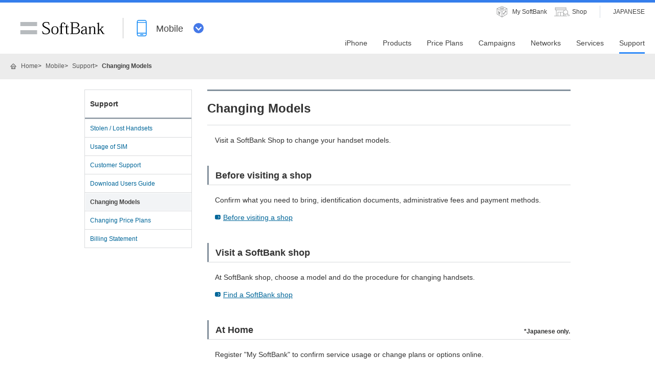

--- FILE ---
content_type: text/html; charset=utf-8
request_url: https://www.softbank.jp/en/mobile/support/changingmodels/
body_size: 6427
content:





<!DOCTYPE html>
<html lang="en">
<head>
    <!-- LayoutMobileEn2014PC -->
    
    

    
    




    
    

<!-- =========== METADATA ============ -->
    <meta charset="utf-8">
    <link rel="canonical" href="https://www.softbank.jp/en/mobile/support/changingmodels/">
<title>Changing Models | Mobile | SoftBank</title>
<meta name="description" content="SoftBank Corp.‘s corporate page provides information about “Changing Models”.">
<meta name="keywords" content="SoftBank, iPhone, iPad, smartphone, mobile phone, cellular, English, Japan, support">
    <meta property="og:title" content="Changing Models | Mobile | SoftBank">
    <meta property="og:type" content="article">
    <meta property="og:description" content="SoftBank Corp.‘s corporate page provides information about “Changing Models”.">
    <meta property="og:url" content="https://www.softbank.jp/en/mobile/support/changingmodels/">
    <meta property="og:image" content="https://www.softbank.jp/site/set/common/shared/img/icon_softbank.gif">
    <meta property="og:site_name" content="SoftBank">
    <meta property="fb:app_id" content="378662655513103">
    <link rel="shortcut icon" href="/assets/set/common/p/img/favicon.ico">


    
    
<!-- =========== /METADATA ============ -->
<!-- ========= COMMON IMPORT ========== -->
<!-- SiteHeadScripts -->
<script src="/scassets/system/common/js/include.js"></script>

<script type="text/javascript">var nowDate = '20260129105604'</script>

<link rel="shortcut icon" href="/site/set/common/p/img/favicon.ico">

<script type="text/javascript">var nowDate = '20210428175226'</script>

<!-- include start name=ja/mobile/design/parts/common/pc/code -->

<link rel="stylesheet" href="/site/set/common/sunshine/p/css/index.css?20200218" media="all">
<link rel="stylesheet" href="/site/set/common/sunshine/p/css/print.css" media="print">
<link rel="stylesheet" href="/site/set/common/info/v1/p/css/index.css">
<noscript>
<link rel="stylesheet" href="/site/set/common/noscript/v1/p/css/index.css">
</noscript>
<script src="/site/set/common/sunshine/p/js/index.js?20190627" defer></script>

<script src="/mobile/set/common/p/js/sp_toggle.js" type="text/javascript"></script>
<link href="/mobile/set/common/p/css/import.css"          rel="stylesheet" type="text/css" media="all" />
<link href="/mobile/set/common/p/img/frm2/favicon.ico"    rel="shortcut icon" />
<link href="/mobile/set/common/p/img/frm2/favicon_ip.png" rel="apple-touch-icon" />
<link href="/mobile/set/common/p/css/frm2.css"            rel="stylesheet" type="text/css" media="all" />

<!-- 統合CSS -->
<link rel="stylesheet" href="/mobile/set/common/p/css/structure.css">
<link rel="stylesheet" href="/mobile/set/common/p/css/modules-ex.css">
<!-- /統合CSS -->

<link href="/mobile/set/common/p/css/frm2_print.css"      rel="stylesheet" type="text/css" media="print" />
<script src="/mobile/set/common/p/js/sbm2.js"             type="text/javascript"></script>
<script src="/mobile/set/common/p/js/sbm2/lib/jquery.js"></script>
<script type="text/javascript">SBM.use('tpl')</script>
<script src="/mobile/set/common/p/js/sbm2/hub/nav.js"></script>
<script src="/mobile/set/common/p/js/sbm2/plugin/history.js"></script>
<script src="/mobile/set/common/p/js/sbm2/plugin/tabs.js"></script>
<script src="/mobile/set/common/p/js/sbm2/tpl.js"></script>
<script src="/mobile/set/common/p/js/sp_switch_case.js" type="text/javascript"></script>
<script src="/mobile/set/common/p/js/touchPanel_ro.js" type="text/javascript"></script>
<script type="text/javascript" src="/mobile/set/common/p/js/sbm/functions/disable_contextmenu.js"></script>
<script type="text/javascript" src="/mobile/set/common/p/js/site_catalyst/mbox_judge.js"></script>
<script type="text/javascript" src="/mobile/set/common/p/js/site_catalyst/mbox.js"></script>
<script language="JavaScript" type="text/javascript" src="/mobile/set/common/p/js/site_catalyst/mbox_body.js"></script>
<style>.mboxDefault { visibility:hidden; }</style>

<!-- 統合JS -->
<script src="/site/set/common/shared/js/jquery-3.6.1.min.js"></script>
<script src="/site/set/common/p/js/old2col.b3s.js"></script>
<!-- /統合JS -->

<script>
//<![CDATA[
var customerCookieDomain = (/softbank\.jp/.test(location.hostname))?'.softbank.jp':location.hostname;
//]]>
</script>

<!-- include end   name=ja/mobile/design/parts/common/pc/code -->
<!-- ======== /COMMON IMPORT ========== -->
<!-- ========= LOCAL IMPORT =========== -->


<link href="/mobile/set/common/p/css/v12a/support/support.css" rel="stylesheet" type="text/css" media="all" />
<link href="/mobile/set/common/p/css/v09b/sprt_antispam.css" rel="stylesheet" type="text/css" media="all" />
<link href="/en/mobile/set/data/support/lost/css/substyle.css" rel="stylesheet" type="text/css" media="all" />

<!-- ======== /LOCAL IMPORT =========== -->

    
    



</head>

<body id="frm">

    
    




    
    




    <div id="sb-appshell-v1" class="sb-appshell-v1">

        <!--ティッカー処理-->
        <!-- Ticker -->





        <!--共通ヘッダーを表示-->
        

<!-- /en/site/design/parts/area/pc/header/utility/utility-mobile/ -->

<div id="sb-appshell-v1-header-fixed-area" class="sb-appshell-v1-header-fixed-area">
<div class="sb-appshell-v1-header-fixed-area_inner">
<header id="sb-appshell-v1-header" class="sb-appshell-v1-header _ga_area_header">
<div class="sb-appshell-v1-header_inner">
<div class="sb-appshell-v1-header_logo"><div class="sb-appshell-v1-header_logo-inner"><a href="/en/" class="sb-appshell-v1-header_logo-image">SoftBank</a></div></div>
<div class="sb-appshell-v1-header_world-menu">
<button class="sb-appshell-v1-header_world-menu-button" data-sb-appshell-v1-button="world-menu">
<span class="sb-appshell-v1-header_category-title sb-appshell-v1-header_category-title-mobile">
<span class="sb-appshell-v1-header_category-title-text">Mobile</span>
</span>
</button>
</div>
</div><!-- .sb-appshell-v1-header_inner -->

<div class="sb-appshell-v1-header_utility">
<div class="sb-appshell-v1-header_utility-list">
<div class="sb-appshell-v1-header_utility-item"><a href="/mysoftbank/" class="sb-appshell-v1-header_utility-link sb-appshell-v1-header_utility-link-mysoftbank"><span class="sb-appshell-v1-header_utility-link-inner">My SoftBank</span></a></div>
<div class="sb-appshell-v1-header_utility-item"><a href="/en/shop/" class="sb-appshell-v1-header_utility-link sb-appshell-v1-header_utility-link-search"><span class="sb-appshell-v1-header_utility-link-inner">Shop</span></a></div>
<div class="sb-appshell-v1-header_utility-item sb-appshell-v1-header_utility-item-language"><a href="/" class="sb-appshell-v1-header_utility-link sb-appshell-v1-header_utility-link-language" lang="ja"><span class="sb-appshell-v1-header_utility-link-inner">JAPANESE</span></a></div>
</div>
</div>

<nav id="sb-appshell-v1-header-nav" class="sb-appshell-v1-header-nav" role="navigation">
<div class="sb-appshell-v1-header-nav_globalnav _ga_area_category_nav">
<ul class="sb-appshell-v1-header-nav_globalnav-list">
<li class="sb-appshell-v1-header-nav_globalnav-item"><a href="/en/iphone/" class="sb-appshell-v1-header-nav_globalnav-link"><span class="sb-appshell-v1-header-nav_globalnav-link-inner">iPhone</span></a></li>
<li class="sb-appshell-v1-header-nav_globalnav-item"><a href="/en/mobile/products/" class="sb-appshell-v1-header-nav_globalnav-link"><span class="sb-appshell-v1-header-nav_globalnav-link-inner">Products</span></a></li>
<li class="sb-appshell-v1-header-nav_globalnav-item"><a href="/en/mobile/price_plan/" class="sb-appshell-v1-header-nav_globalnav-link"><span class="sb-appshell-v1-header-nav_globalnav-link-inner">Price Plans</span></a></li>
<li class="sb-appshell-v1-header-nav_globalnav-item"><a href="/en/mobile/campaigns/" class="sb-appshell-v1-header-nav_globalnav-link"><span class="sb-appshell-v1-header-nav_globalnav-link-inner">Campaigns</span></a></li>
<li class="sb-appshell-v1-header-nav_globalnav-item"><a href="/en/mobile/network/" class="sb-appshell-v1-header-nav_globalnav-link"><span class="sb-appshell-v1-header-nav_globalnav-link-inner">Networks</span></a></li>
<li class="sb-appshell-v1-header-nav_globalnav-item"><a href="/en/mobile/service/" class="sb-appshell-v1-header-nav_globalnav-link"><span class="sb-appshell-v1-header-nav_globalnav-link-inner">Services</span></a></li>
<li class="sb-appshell-v1-header-nav_globalnav-item"><a href="/en/mobile/support/" class="sb-appshell-v1-header-nav_globalnav-link"><span class="sb-appshell-v1-header-nav_globalnav-link-inner">Support</span></a></li>
</ul><!-- .sb-appshell-v1-header-nav_globalnav-list -->
</div><!-- .sb-appshell-v1-header-nav_globalnav -->
<div class="sb-appshell-v1-header-nav_megadropdown _ga_area_category_nav">
<div class="sb-appshell-v1-header-nav_megadropdown-view">
<div class="sb-appshell-v1-header-nav_megadropdown-view-inner">

<div class="sb-appshell-v1-header-nav_megadropdown-header">
<div class="sb-appshell-v1-header-nav_megadropdown-header-inner">
<div id="sb-appshell-v1-header-nav_megadropdown-header-search" class="sb-appshell-v1-header-nav_megadropdown-header-search">
<form class="sb-appshell-v1-header-nav_megadropdown-header-search-form" name="search_form" action="/en/search_result/">
<div class="sb-appshell-v1-header-nav_megadropdown-header-search-form-data">
<input class="sb-appshell-v1-header-nav_megadropdown-header-search-form-text" type="text" name="kw" placeholder="" autocomplete="off">
<input type="hidden" name="ca" value="GROUP">
<input type="hidden" name="a" value="SiteSearch">
<input type="hidden" name="corpId" value="atc130008">
<button type="submit" class="sb-appshell-v1-header-nav_megadropdown-header-search-form-submit">Search</button>
</div>
</form>
</div>

<button class="sb-appshell-v1-header-nav_megadropdown-header-close-button">Close</button>
</div><!-- .sb-appshell-v1-header-nav_megadropdown-header-inner -->
</div><!-- .sb-appshell-v1-header-nav_megadropdown-header -->

<div class="sb-appshell-v1-header-nav_megadropdown-contents">

<div class="sb-appshell-v1-header-nav_megadropdown-category-item" data-sb-megadropdown-category="/en/mobile/products/">
<div class="sb-appshell-v1-header-nav_megadropdown-lv3-header">
<div class="sb-appshell-v1-header-nav_megadropdown-lv3-header-link"><a href="/en/mobile/products/" class="sb-appshell-v1-header-nav_megadropdown-lv3-header-link-text">Products TOP</a></div>
</div><!-- #sb-appshell-v1-header-nav_megadropdown-lv3-header -->
<div class="sb-appshell-v1-header-nav_megadropdown-lv3-section">
<div class="sb-appshell-v1-header-nav_megadropdown-lv4">
<ul class="sb-appshell-v1-header-nav_megadropdown-lv4-list">
<li class="sb-appshell-v1-header-nav_megadropdown-lv4-item">
<div class="sb-appshell-v1-header-nav_megadropdown-lv4-link-container"><a href="/en/iphone/" class="sb-appshell-v1-header-nav_megadropdown-lv4-link">iPhone</a></div>
</li>
<li class="sb-appshell-v1-header-nav_megadropdown-lv4-item">
<div class="sb-appshell-v1-header-nav_megadropdown-lv4-link-container"><a href="/en/mobile/products/google-pixel/" class="sb-appshell-v1-header-nav_megadropdown-lv4-link">Google Pixel</a></div>
</li>
<li class="sb-appshell-v1-header-nav_megadropdown-lv4-item">
<div class="sb-appshell-v1-header-nav_megadropdown-lv4-link-container"><a href="/en/mobile/ipad/" class="sb-appshell-v1-header-nav_megadropdown-lv4-link">iPad</a></div>
</li>
<li class="sb-appshell-v1-header-nav_megadropdown-lv4-item">
<div class="sb-appshell-v1-header-nav_megadropdown-lv4-link-container"><a href="/en/mobile/apple-watch/" class="sb-appshell-v1-header-nav_megadropdown-lv4-link">Apple Watch</a></div>
</li>
<li class="sb-appshell-v1-header-nav_megadropdown-lv4-item">
<div class="sb-appshell-v1-header-nav_megadropdown-lv4-link-container"><a href="/en/mobile/products/google-pixel-watch/" class="sb-appshell-v1-header-nav_megadropdown-lv4-link">Google Pixel Watch</a></div>
</li>
</ul><!-- .sb-appshell-v1-header-nav_megadropdown-lv4-list -->
</div><!-- .sb-appshell-v1-header-nav_megadropdown-lv4 -->
</div><!-- #sb-appshell-v1-header-nav_megadropdown-lv3-section -->
</div><!-- #sb-appshell-v1-header-nav_megadropdown-category-item -->


</div><!-- #sb-appshell-v1-header-nav_megadropdown-category-->

<div class="sb-appshell-v1-header-nav_megadropdown-footer">
<div class="sb-appshell-v1-header-nav_megadropdown-footer-support">
<div class="sb-appshell-v1-header-nav_megadropdown-footer-support-list">
<a href="/en/mobile/support/contact/" class="sb-appshell-v1-header-nav_megadropdown-footer-support-link sb-appshell-v1-header-nav_megadropdown-footer-support-link-contact">Contact</a>
<a href="/support/faq/" class="sb-appshell-v1-header-nav_megadropdown-footer-support-link sb-appshell-v1-header-nav_megadropdown-footer-support-link-faq">FAQ</a>
</div>
</div>
</div>

</div><!-- #sb-appshell-v1-header-nav_megadropdown-view-inner -->
</div><!-- #sb-appshell-v1-header-nav_megadropdown-view -->
</div><!-- #sb-appshell-v1-header-nav_megadropdown -->
</nav><!-- .sb-appshell-v1-header-nav -->

</header><!-- #sb-appshell-v1-header -->

<nav id="sb-appshell-v1-world-menu" class="sb-appshell-v1-world-menu _ga_area_world_nav">
<div class="sb-appshell-v1-world-menu_view">
<p class="sb-appshell-v1-world-menu_title">Please choose the service you want to know</p>
<div class="sb-appshell-v1-world-menu_list">
<ul class="sb-appshell-v1-world-menu_list-lv1">
<li class="sb-appshell-v1-world-menu_list-lv1-item">
<a href="/en/mobile/" class="sb-appshell-v1-world-menu_list-lv1-link sb-appshell-v1-world-menu_list-lv1-link-mobile">
<span class="sb-appshell-v1-world-menu_list-lv1-link-text">Mobile</span>
</a>
</li>
<li class="sb-appshell-v1-world-menu_list-lv1-item">
<a href="/en/internet/" class="sb-appshell-v1-world-menu_list-lv1-link sb-appshell-v1-world-menu_list-lv1-link-internet">
<span class="sb-appshell-v1-world-menu_list-lv1-link-text">Internet</span>
</a>
</li>
<li class="sb-appshell-v1-world-menu_list-lv1-item">
<a href="/en/energy/" class="sb-appshell-v1-world-menu_list-lv1-link sb-appshell-v1-world-menu_list-lv1-link-energy">
<span class="sb-appshell-v1-world-menu_list-lv1-link-text">Energy</span>
</a>
</li>
</ul>
<ul class="sb-appshell-v1-world-menu_list-lv1">
<li class="sb-appshell-v1-world-menu_list-lv1-item">
<a href="https://global.tm.softbank.jp/en/" class="sb-appshell-v1-world-menu_list-lv1-link sb-appshell-v1-world-menu_list-lv1-link-biz">
<span class="sb-appshell-v1-world-menu_list-lv1-link-text">Business</span>
</a>
</li>
<li class="sb-appshell-v1-world-menu_list-lv1-item">
<a href="/en/corp/" class="sb-appshell-v1-world-menu_list-lv1-link sb-appshell-v1-world-menu_list-lv1-link-corp">
<span class="sb-appshell-v1-world-menu_list-lv1-link-text">About Us</span>
</a>
</li>
</ul>
</div>
</div>
</nav>

</div><!-- .sb-appshell-v1-header-fixed-area_inner -->
</div><!-- .sb-appshell-v1-header-fixed-area -->

        <!--共通メインを表示-->
        



<!--MainThemeMobile2014PC Layout:1 -->
<!--メイン共通 div-->
<div id="sb-appshell-v1-container" class="sb-appshell-v1-container">
    <div id="sb-appshell-v1-contents" class="sb-appshell-v1-contents">
        <!--メイン共通トップ画面以外の場合はヘッダーパンくず表示-->


    <!-- start BreadcrumbTop-->
    <div class="sb-appshell-v1-header-breadcrumbs" id="sb-appshell-v1-header-breadcrumbs">
        <div class="sb-appshell-v1-header-breadcrumbs_inner">
            <ol class="sb-appshell-v1-header-breadcrumbs_list topicpath">
                        <li class="sb-appshell-v1-header-breadcrumbs_item sb-appshell-v1-header-breadcrumbs_item-home">
                                    <a class="sb-appshell-v1-header-breadcrumbs_item-link" href="/en/">Home</a>
                        </li>
                        <li class="sb-appshell-v1-header-breadcrumbs_item">
                                <a class="sb-appshell-v1-header-breadcrumbs_item-link" href="/en/mobile/">Mobile</a>
                        </li>
                        <li class="sb-appshell-v1-header-breadcrumbs_item">
                                <a class="sb-appshell-v1-header-breadcrumbs_item-link" href="/en/mobile/support/">Support</a>
                        </li>
                        <li class="sb-appshell-v1-header-breadcrumbs_item">
                                <span class="sb-appshell-v1-header-breadcrumbs_item-current">Changing Models</span>
                        </li>
            </ol>

        </div>
        <!-- /sb-appshell-v1-header-breadcrumbs-->
    </div>
    <!-- end BreadcrumbTop-->
                    <!--既存2カラム-->
            <div id="container-outer">
                <div id="container" class="col2">
                    <div id="layout">
                        <div id="content">

                            <!--======== H1 ========================-->
                            
                                <!-- start NewsTitle-->
                <div id="h1_wrap01">
                    <h1><span class="title">Changing Models</span></h1>
                </div>
    <!-- end NewsTitle-->


                            <!--======== H1 ========================-->
                            
                            <!-- ウィロタグボディ系 -->




<!-- Section -->
<div class="section">
<p>Visit a SoftBank Shop to change your handset models. </p>
</div>
<div class="h2_wrap"><h2>Before visiting a shop</h2></div>
<div class="section">
<p>Confirm what you need to bring, identification documents, administrative fees and payment methods.</p>
<p class="link-list_navy link-to-support mt_15"><a href="/en/mobile/shop/buy/process/">Before visiting a shop</a></p>
</div>
<div class="h2_wrap"><h2>Visit a SoftBank shop</h2></div>
<div class="section">
<p>At SoftBank shop, choose a model and do the procedure for changing handsets.</p>
<p class="link-list_navy link-to-support mt_15"><a href="/en/mobile/shop/">Find a SoftBank shop</a></p>
</div>
<div class="h2_wrap"><h2>At Home<span class="japanese-only">*Japanese only.</span></h2></div>
<div class="section">
<p>Register "My SoftBank" to confirm service usage or change plans or options online.</p>
<p class="link-list_navy link-to-support mt_15"><a href="https://my.softbank.jp/">My SoftBank*</a></p>
</div>





                        </div><!-- /#content -->
                        
                        

    <!-- start LocalNavi-->
    <div id="local-nav-area">
        <!-- ===== Side Navi(Left) ==========-->
            <h2>Support</h2>
        <ul class="nav-local">
                    <li>
                        <a href="/en/mobile/support/lost/" data-url="/en/mobile/support/lost/">Stolen / Lost Handsets</a>
                    </li>
                    <li>
                        <a href="/en/mobile/support/usim/" data-url="/en/mobile/support/usim/">Usage of SIM</a>
                    </li>
                    <li>
                        <a href="/en/mobile/support/contact/" data-url="/en/mobile/support/contact/">Customer Support</a>
                    </li>
                    <li>
                        <a href="/en/mobile/support/users-guide/" data-url="/en/mobile/support/users-guide/">Download Users Guide</a>
                    </li>
                    <li>
                        <a href="/en/mobile/support/changingmodels/" data-url="/en/mobile/support/changingmodels/">Changing Models</a>
                    </li>
                    <li>
                        <a href="/en/mobile/support/changingpriceplans/" data-url="/en/mobile/support/changingpriceplans/">Changing Price Plans</a>
                    </li>
                    <li>
                        <a href="/en/mobile/support/billing-statement/" data-url="/en/mobile/support/billing-statement/">Billing Statement</a>
                    </li>
        </ul>
        <!-- ===== /Side Navi(Left) ==========-->
        
        

        
    </div>
    <!-- end LocalNavi-->


                    </div><!-- /#layout -->
                </div><!-- /#container -->
            </div>

        <!--メイン共通 フッターパンくず表示-->
        

    <!-- start BreadcrumbBottom-->
    <div class="sb-appshell-v1-footer-breadcrumbs" id="sb-appshell-v1-footer-breadcrumbs">
        <div class="sb-appshell-v1-footer-breadcrumbs_inner">
            <ol class="sb-appshell-v1-footer-breadcrumbs_list" itemscope="" itemtype="https://schema.org/BreadcrumbList">
                        <li class="sb-appshell-v1-footer-breadcrumbs_item sb-appshell-v1-footer-breadcrumbs_item-home" itemprop="itemListElement" itemscope="" itemtype="https://schema.org/ListItem">
                                <a class="sb-appshell-v1-footer-breadcrumbs_item-link" href="/en/" itemscope="" itemtype="https://schema.org/WebPage" itemprop="item" itemid="/">
                                    <span class="sb-appshell-v1-footer-breadcrumbs_item-link-page" itemprop="name">Home</span>
                                </a>
                            <meta itemprop="position" content=1 />
                        </li>
                        <li class="sb-appshell-v1-footer-breadcrumbs_item" itemprop="itemListElement" itemscope="" itemtype="https://schema.org/ListItem">
                                <a class="sb-appshell-v1-footer-breadcrumbs_item-link" href="/en/mobile/" itemscope="" itemtype="https://schema.org/WebPage" itemprop="item" itemid="/en/mobile/">
                                    <span class="sb-appshell-v1-footer-breadcrumbs_item-link-page" itemprop="name">Mobile</span>
                                </a>
                            <meta itemprop="position" content=2 />
                        </li>
                        <li class="sb-appshell-v1-footer-breadcrumbs_item" itemprop="itemListElement" itemscope="" itemtype="https://schema.org/ListItem">
                                <a class="sb-appshell-v1-footer-breadcrumbs_item-link" href="/en/mobile/support/" itemscope="" itemtype="https://schema.org/WebPage" itemprop="item" itemid="/en/mobile/support/">
                                    <span class="sb-appshell-v1-footer-breadcrumbs_item-link-page" itemprop="name">Support</span>
                                </a>
                            <meta itemprop="position" content=3 />
                        </li>
                        <li class="sb-appshell-v1-footer-breadcrumbs_item" itemprop="itemListElement" itemscope="" itemtype="https://schema.org/ListItem">
                                <span class="sb-appshell-v1-footer-breadcrumbs_item-current" itemprop="name">Changing Models</span>
                                <link itemprop="item" href="/en/mobile/support/changingmodels/" />
                            <meta itemprop="position" content=4 />
                        </li>
            </ol>
        </div>
        <!-- /sb-appshell-v1-footer-breadcrumbs-->
    </div>
    <!-- end BreadcrumbBottom-->


        <!--メイン共通 サイトマップ表示-->
        


        <aside id="sb-appshell-v1-category-footer" class="sb-appshell-v1-category-footer _ga_area_category_footer">
          <div class="sb-appshell-v1-category-footer_inner">
            <div id="sb-appshell-v1-category-footer_search" class="sb-appshell-v1-category-footer_search">
              <form class="sb-appshell-v1-category-footer_search-form" name="search_form" action="/en/search_result/"
                id="bizsearchAspForm">
                <div class="sb-appshell-v1-category-footer_search-form-data">
                  <input id="bizsearchAspQuery" class="sb-appshell-v1-category-footer_search-form-text" type="text"
                    name="kw" placeholder="" autocomplete="off">
                  <input type="hidden" name="ca" value="SBM">
                  <input type="hidden" name="a" value="SiteSearch">
                  <input type="hidden" name="corpId" value="atc130008" id="bizsearchAspCorpId">
                  <button type="submit" class="sb-appshell-v1-category-footer_search-form-submit">Search</button>
                </div>
              </form>
            </div>
            <nav class="sb-appshell-v1-category-footer_nav">
              <ul class="sb-appshell-v1-category-footer_nav-list">
                <li class="sb-appshell-v1-category-footer_nav-item">
                  <div class="sb-appshell-v1-category-footer_nav-item-inner"><a href="/en/mobile/"
                      class="sb-appshell-v1-category-footer_nav-link sb-appshell-v1-category-footer_nav-link-top">Mobile
                      Top</a></div>
              <ul class="sb-appshell-v1-category-footer_nav-list">
                <li class="sb-appshell-v1-category-footer_nav-item">
                  <div class="sb-appshell-v1-category-footer_nav-item-inner"><a href="/en/iphone/"
                      class="sb-appshell-v1-category-footer_nav-link">iPhone</a></div>
                </li>
                <li class="sb-appshell-v1-category-footer_nav-item">
                  <div class="sb-appshell-v1-category-footer_nav-item-inner"><a href="/en/mobile/product/"
                      class="sb-appshell-v1-category-footer_nav-link">Products</a></div>
                </li>
                <li class="sb-appshell-v1-category-footer_nav-item">
                  <div class="sb-appshell-v1-category-footer_nav-item-inner"><a href="/en/mobile/price_plan/"
                      class="sb-appshell-v1-category-footer_nav-link">Price Plans</a></div>
                </li>
                <li class="sb-appshell-v1-category-footer_nav-item">
                  <div class="sb-appshell-v1-category-footer_nav-item-inner"><a href="/en/mobile/campaign/"
                      class="sb-appshell-v1-category-footer_nav-link">Campaigns</a></div>
                </li>
                <li class="sb-appshell-v1-category-footer_nav-item">
                  <div class="sb-appshell-v1-category-footer_nav-item-inner"><a href="/en/mobile/network/"
                      class="sb-appshell-v1-category-footer_nav-link">Networks</a></div>
                </li>
                <li class="sb-appshell-v1-category-footer_nav-item">
                  <div class="sb-appshell-v1-category-footer_nav-item-inner"><a href="/en/mobile/service/"
                      class="sb-appshell-v1-category-footer_nav-link">Services</a></div>
                </li>
                <li class="sb-appshell-v1-category-footer_nav-item">
                  <div class="sb-appshell-v1-category-footer_nav-item-inner"><a href="/en/mobile/support/"
                      class="sb-appshell-v1-category-footer_nav-link">Support</a></div>
                </li>
              </ul>
                </li>
              </ul>
            </nav>

            <div class="sb-appshell-v1-category-footer_support">
              <div class="sb-appshell-v1-category-footer_support-list">
                <a href="/en/mobile/support/contact/"
                  class="sb-appshell-v1-category-footer_support-link sb-appshell-v1-category-footer_support-link-contact">Contact</a>
                <a href="/support/faq/"
                  class="sb-appshell-v1-category-footer_support-link sb-appshell-v1-category-footer_support-link-faq">FAQ</a>
              </div>
            </div>

          </div>
        </aside>
        <!--/メイン共通 div-->
    </div>
</div>

        <!--共通フッターを表示-->
        

<footer id="sb-appshell-v1-footer" class="sb-appshell-v1-footer" role="contentinfo">
<div class="sb-appshell-v1-footer_inner _ga_area_footer">
<div class="sb-appshell-v1-footer_contents-inner">
<div class="sb-appshell-v1-footer_fontsize">
<span class="sb-appshell-v1-footer_fontsize-title">Font size</span>
<ol class="sb-appshell-v1-footer_fontsize-list">
    <li class="sb-appshell-v1-footer_fontsize-item sb-appshell-v1-footer_fontsize-item-small"><button type="button" data-sb-fontsize="small" class="sb-appshell-v1-footer_fontsize-button sb-appshell-v1-footer_fontsize-button-small">A</button></li>
    <li class="sb-appshell-v1-footer_fontsize-item sb-appshell-v1-footer_fontsize-item-medium sb-appshell-v1-footer_fontsize-item--current"><button type="button" data-sb-fontsize="medium" class="sb-appshell-v1-footer_fontsize-button sb-appshell-v1-footer_fontsize-button-medium">A</button></li>
    <li class="sb-appshell-v1-footer_fontsize-item sb-appshell-v1-footer_fontsize-item-large"><button type="button" data-sb-fontsize="large" class="sb-appshell-v1-footer_fontsize-button sb-appshell-v1-footer_fontsize-button-large">A</button></li>
</ol>
</div>
<div class="sb-appshell-v1-footer_logo">
<a href="/en/" class="sb-appshell-v1-footer_logo-link">Softbank</a>
</div>
<ul class="sb-appshell-v1-footer_utility">
<li class="sb-appshell-v1-footer_utility-item"><a href="/en/corp/aboutus/governance/security/" class="sb-appshell-v1-footer_utility-link">Information Security</a></li>
<li class="sb-appshell-v1-footer_utility-item"><a href="/en/privacy/" class="sb-appshell-v1-footer_utility-link">Privacy Center</a></li>
<li class="sb-appshell-v1-footer_utility-item"><a href="/en/help/sitepolicy/" class="sb-appshell-v1-footer_utility-link">Site Policy</a></li>
<li class="sb-appshell-v1-footer_utility-item"><a href="/en/sitemap/" class="sb-appshell-v1-footer_utility-link">Site Map</a></li>
</ul>
<p class="sb-appshell-v1-footer_registration">Registration number(Telecommunications carrier):No.72</p>
<p class="sb-appshell-v1-footer_copyright"><small class="sb-appshell-v1-footer_copyright-small">&copy; SoftBank Corp. All Rights Reserved.</small></p>
</div>
<!-- /sb-appshell-v1-footer-bottom --></div>
</footer>

        <!-- /#sb-appshell-v1 -->
    </div>

    
    




    
    

<!-- Google Tag Manager -->
<noscript><iframe src="//www.googletagmanager.com/ns.html?id=GTM-BMSW"
height="0" width="0" style="display:none;visibility:hidden"></iframe></noscript>
<script>
try{
    if (navigator.appVersion.toLowerCase().indexOf("msie 6.")==-1) {
(function(w,d,s,l,i){w[l]=w[l]||[];w[l].push({'gtm.start':
new Date().getTime(),event:'gtm.js'});var f=d.getElementsByTagName(s)[0],
j=d.createElement(s),dl=l!='dataLayer'?'&l='+l:'';j.async=true;j.src=
'//www.googletagmanager.com/gtm.js?id='+i+dl;f.parentNode.insertBefore(j,f);
})(window,document,'script','dataLayer','GTM-BMSW');
  } 
}catch(e){
}
</script>
<!-- End Google Tag Manager -->



</body>
</html>


--- FILE ---
content_type: text/css
request_url: https://www.softbank.jp/mobile/set/common/p/css/frm2.css
body_size: -56
content:
@charset "utf-8";
@import url("frm2/elements.css");
@import url("frm2/layouts.css");

--- FILE ---
content_type: text/css
request_url: https://www.softbank.jp/mobile/set/common/p/css/structure.css
body_size: 14165
content:
@charset "UTF-8";
/*コメント*/
html {
  margin: 0;
  padding: 0;
}

body {
  font-family: Meiryo, "Hiragino Kaku Gothic ProN", sans-serif;
}

[lang="en"],
[lang="en"] body {
  font-family: Helvetica, Arial, sans-serif;
}

[lang="zh"],
[lang="zh"] body {
  font-family: SimSun, Helvetica, Arial, sans-serif;
}

.header, #local-nav-area, .footer-links, .footer {
  line-height: 1.4;
  color: #333333;
  font-size: 87.5%;
}
.header h1, .header h2, .header h3, .header h4, .header h5, .header h6, #local-nav-area h1, #local-nav-area h2, #local-nav-area h3, #local-nav-area h4, #local-nav-area h5, #local-nav-area h6, .footer-links h1, .footer-links h2, .footer-links h3, .footer-links h4, .footer-links h5, .footer-links h6, .footer h1, .footer h2, .footer h3, .footer h4, .footer h5, .footer h6 {
  font-weight: bold;
  background-color: transparent;
}
.header p, #local-nav-area p, .footer-links p, .footer p {
  margin: 0 0 12px;
  line-height: 1.6;
}
.header li, #local-nav-area li, .footer-links li, .footer li {
  list-style-type: none;
}
.header form, #local-nav-area form, .footer-links form, .footer form {
  display: block;
}
.header input, #local-nav-area input, .footer-links input, .footer input {
  font-family: Meiryo, "Hiragino Kaku Gothic ProN", sans-serif;
}

[lang="en"] .header input, [lang="en"] #local-nav-area input, [lang="en"] .footer-links input, [lang="en"] .footer input,
[lang="en"] body .header input,
[lang="en"] body #local-nav-area input,
[lang="en"] body .footer-links input,
[lang="en"] body .footer input {
  font-family: Helvetica, Arial, sans-serif;
}

[lang="zh"] .header input, [lang="zh"] #local-nav-area input, [lang="zh"] .footer-links input, [lang="zh"] .footer input,
[lang="zh"] body .header input,
[lang="zh"] body #local-nav-area input,
[lang="zh"] body .footer-links input,
[lang="zh"] body .footer input {
  font-family: SimSun, Helvetica, Arial, sans-serif;
}

#topicpath-area a:link, #local-nav-area a:link, .nav-top a:link, .footer-links a:link, .footer a:link, #footer-topicpath-area a:link {
  color: #006699;
  text-decoration: none;
}
#topicpath-area a:visited, #local-nav-area a:visited, .nav-top a:visited, .footer-links a:visited, .footer a:visited, #footer-topicpath-area a:visited {
  color: purple;
  text-decoration: none;
}
#topicpath-area a:hover, #topicpath-area a:active, #topicpath-area a:focus, #local-nav-area a:hover, #local-nav-area a:active, #local-nav-area a:focus, .nav-top a:hover, .nav-top a:active, .nav-top a:focus, .footer-links a:hover, .footer-links a:active, .footer-links a:focus, .footer a:hover, .footer a:active, .footer a:focus, #footer-topicpath-area a:hover, #footer-topicpath-area a:active, #footer-topicpath-area a:focus {
  color: #006699;
  text-decoration: underline;
}

#container-outer {
  width: 990px;
  margin: 0 auto;
  padding: 0 20px;
  -webkit-box-sizing: border-box;
  -moz-box-sizing: border-box;
  box-sizing: border-box;
}

* html #container-outer {
  width: 950px;
}

*:first-child + html #container-outer {
  width: 950px;
}

.sb-appshell-v1-header-breadcrumbs + #container-outer {
  padding-top: 20px;
  padding-bottom: 30px;
}

#local-nav-area {
  margin: 0 !important;
}

#mboxWrap {
  width: 100%;
  margin: 20px 0 0 0;
}

.sub-recommend h3 {
  text-align: left;
  font-size: 12px;
  font-weight: bold;
  line-height: 1.4;
  height: auto;
  margin: 0 0 10px !important;
  padding: 0;
  color: #333333;
  background: none;
  border-bottom: 3px solid #b7bbbe;
}

#mboxWrap ul,
#mboxWrap ol {
  list-style: none;
}

#mboxWrap div,
#mboxWrap h3,
#mboxWrap p,
#mboxWrap ul,
#mboxWrap ol,
#mboxWrap li,
#mboxWrap a {
  margin: 0;
  padding: 0;
}

#mboxWrap ul {
  border: none;
}

#mboxWrap li {
  display: block;
  margin: 0 0 10px;
}

#mboxWrap li a:hover img {
  visibility: visible;
}

.bold {
  font-weight: bold !important;
}

/* support-nav
----------------------------------------------------------------- */
.support-nav {
  margin-top: 20px;
  margin-bottom: 20px;
  background: url(/mobile/set/common/p/img/v12a/nav/bg_support-nav_mdl.png) left top repeat-y;
}

.support-nav a {
  font-size: 12px;
}

.support-nav .inner-btm {
  padding-bottom: 7px;
  background: url(/mobile/set/common/p/img/v12a/nav/bg_support-nav_btm.png) left bottom no-repeat;
}

.support-nav .inner-top {
  padding: 6px 4px 0;
  background: url(/mobile/set/common/p/img/v12a/nav/bg_support-nav_top.png) left top no-repeat;
}

.support-nav dt,
.support-nav dd {
  background-color: #fff;
  border-left: 1px solid #fff;
  border-right: 1px solid #fff;
}

.support-nav dt {
  margin-top: 2px;
  padding: 9px 5px;
  border-bottom: 1px solid #fff;
  background: #eaf0f2 url(/mobile/set/common/p/img/v12a/nav/bg_support-nav_head.png) left top repeat-x;
  font-weight: bold;
}

.support-nav dt.first-child {
  margin-top: 0;
  padding-top: 7px;
}

.support-nav dd {
  padding: 10px 5px 10px;
  border-top: 1px solid #ccc;
}

.support-nav ul li {
  background-position: left 0.8em;
}

.support-nav ul li a {
  display: block;
  padding: 0.5em 0;
  border-bottom: 1px dotted #d0d1d2;
}

.support-nav p {
  padding: 0.5em 0 0;
}

.support-nav ul li.first-child a {
  border-top: none;
}

.support-nav .link-list_navy li {
  background: url(/mobile/set/common/p/img/v11a/bullet/icn_arrow_navy.gif) no-repeat scroll 0 9px transparent !important;
}

/* その他の情報 .other_information
----------------------------------------------------------------- */
.other_information {
  margin: 20px 0;
  padding: 1px;
  border: 1px solid #bfbfbf;
  background: none;
}
.other_information dl {
  margin-top: 5px;
  padding: 1px;
}
.other_information dt, .other_information dt {
  float: none;
  width: auto;
  padding: 0;
}
.other_information p, .other_information dt {
  font-size: 14px;
  font-weight: bold;
  margin: 0 !important;
}
.other_information dl dt span,
.other_information ul.link-list_navy li {
  font-size: 12px;
  display: inline-block;
  background: url(/mobile/set/common/p/img/v11a/bullet/icn_arrow_navy.gif) no-repeat 0 0.3em;
}
.other_information ul.link-list_navy {
  margin: 0;
  padding: 0;
}
.other_information ul.link-list_navy li {
  margin-top: 7px;
  display: block;
}
.other_information a {
  padding: 0;
  font-weight: normal;
}
.other_information div.oi-inner {
  padding: 15px 10px;
  background: #f5f5f5;
}
.other_information div.oi-inner div {
  background: none;
}

.oi-current-none,
.other_information div.oi-inner div {
  display: none;
}

.oi-current-smartphone div#oi-smartphone,
.oi-current-3G div#oi-3G,
.oi-current-data_com div#oi-data_com,
.oi-current-mimamorihomesecurity div#oi-mimamorihomesecurity,
.oi-current-mimamoricamera div#oi-mimamoricamera,
.oi-current-photovision div#oi-photovision,
.oi-current-mimamorimobile div#oi-mimamorimobile,
.oi-current-premobile div#oi-premobile,
.oi-current-satellite_phone div#oi-satellite_phone {
  display: block;
}

img.newwindowicon {
  vertical-align: middle;
  font-size: 10px;
  margin: 0 3px 2px !important;
}

img.newwindowicon {
  *position: relative;
  *top: 1px;
}

.other_information dl, .other_information ul.link-list_navy, .header-inner, .nav-global, #topicpath-area, #contents-area, .footer-inner, .nav-site-container, .header-list-utility-02, .adjust-font-size, .adjust-font-size dd, #bizsearchAspForm, .nav-global-group, .topicpath, .footer-links .hdg-container, .footer-list-bnr, .footer-list-category-top, .footer-list-utility, #footer-topicpath-area {
  zoom: 1;
}
.other_information dl:after, .other_information ul.link-list_navy:after, .header-inner:after, .nav-global:after, #topicpath-area:after, #contents-area:after, .footer-inner:after, .nav-site-container:after, .header-list-utility-02:after, .adjust-font-size:after, .adjust-font-size dd:after, #bizsearchAspForm:after, .nav-global-group:after, .topicpath:after, .footer-links .hdg-container:after, .footer-list-bnr:after, .footer-list-category-top:after, .footer-list-utility:after, #footer-topicpath-area:after {
  display: block;
  clear: both;
  content: "";
}

.header-inner, .nav-global, #topicpath-area, #contents-area, .footer-inner, .lang-container, .adjust-font-size, .site-search, #bizsearchAspForm, .footer-links {
  -webkit-box-sizing: border-box;
  -moz-box-sizing: border-box;
  box-sizing: border-box;
}

header.header, .nav-global-container, #body, footer.footer {
  margin: 0 auto;
  text-align: center;
  min-width: 990px;
}

.header-inner, .nav-global, #topicpath-area, #contents-area, .footer-inner {
  margin: 0 auto;
  width: 990px;
  text-align: left;
}

#contents-body {
  width: 710px;
  float: right;
  display: inline;
  margin-right: 20px;
}

#local-nav-area {
  width: 210px;
  float: left;
  display: inline;
  margin-left: 20px;
}

header.header {
  margin-bottom: 0;
  width: 100%;
  min-height: 100px;
  border-bottom: 1px solid #d8dadc;
  background: url(/site/set/common/p/img/bg-header.png) 50% 38px no-repeat white;
}
header.header .hdg {
  margin: 0 30px 0 20px;
  padding: 56px 0 0;
  font-weight: normal;
  font-size: 14px;
  border: 0;
}

header.header.oversized {
  background: none #fff;
  height: 117px;
}
header.header.oversized .header-inner {
  height: 1px;
}

#top header.header.oversized {
  position: fixed;
  top: 0;
  left: 0;
  z-index: 10000;
}

.header-inner {
  position: relative;
}

header.header .logo {
  position: absolute;
  top: 10px;
  left: 20px;
  margin: 0;
  padding: 0;
  border: 0;
  width: 122px;
  height: 18px;
  font-size: 12px;
}

.logo-sb {
  position: absolute;
  top: 10px;
  left: 20px;
  margin: 0;
  padding: 0;
  border: 0;
  -webkit-box-sizing: border-box;
  -moz-box-sizing: border-box;
  box-sizing: border-box;
  width: 122px;
  height: 18px;
  background-color: #b9babb;
  background-image: -webkit-linear-gradient(-60deg, #b9babb 20%, white 25%, whitesmoke 28%, #838486 40%, #9fa1a2 45%, #b9babb 60%);
  background-image: linear, -210deg, #b9babb 20%, white 25%, whitesmoke 28%, #838486 40%, #9fa1a2 45%, #b9babb 60%;
  background-position: -160% 0;
  background-size: 110% 110%;
  font-size: 10px;
  overflow: hidden;
}
.logo-sb a {
  position: relative;
  display: block;
  background-image: -webkit-linear-gradient(-60deg, rgba(185, 186, 187, 0) 20%, rgba(255, 255, 255, 0) 25%, rgba(245, 245, 245, 0) 28%, rgba(131, 132, 134, 0) 40%, rgba(159, 161, 162, 0) 45%, rgba(185, 186, 187, 0) 60%);
  background-image: linear, -60deg, rgba(185, 186, 187, 0) 20%, rgba(255, 255, 255, 0) 25%, rgba(245, 245, 245, 0) 28%, rgba(131, 132, 134, 0) 40%, rgba(159, 161, 162, 0) 45%, rgba(185, 186, 187, 0) 60%;
  background-position: 700% 0;
  background-size: 110% 110%;
  height: 18px;
}
.logo-sb a:hover, .logo-sb a:active, .logo-sb a:focus {
  text-decoration: none;
}
.logo-sb .sp1, .logo-sb .sp2 {
  position: absolute;
  top: auto;
  bottom: auto;
  left: 0;
  z-index: 2;
  display: block;
  background: #fff;
  content: "";
  font-size: 0;
}
.logo-sb .sp1 {
  top: 35%;
  width: 20%;
  height: 33.33333%;
  min-height: 5.99994px;
}
.logo-sb .sp2 {
  bottom: 0;
  left: 20%;
  width: 5.738%;
  height: 100%;
}
.logo-sb img {
  margin-left: 25.4545%;
  width: 92px;
  height: 18px;
  border: 0;
  background-color: #fff;
  vertical-align: top;
  font-size: 1px;
}

.logo-sb#logo {
  background-color: #fff;
  background-image: none;
}
.logo-sb#logo .sp1, .logo-sb#logo .sp2 {
  background-color: #b9babb;
  width: 20%;
  height: 6px;
}
.logo-sb#logo .sp1 {
  top: 0;
}
.logo-sb#logo .sp2 {
  bottom: 0;
  left: 0;
}

#logo-sb {
  -webkit-animation: logo-sb 3.2s 1 cubic-bezier(0, 1, 0.275, 1);
  animation: logo-sb 3.2s 1 cubic-bezier(0, 1, 0.275, 1);
}
#logo-sb a:hover {
  -webkit-animation: o 1.8s 1 cubic-bezier(0.42, 0.315, 0, 1);
  animation: o 1.8s 1 cubic-bezier(0.42, 0.315, 0, 1);
  background-image: -webkit-linear-gradient(-60deg, #b9babb 20%, white 25%, whitesmoke 28%, #838486 40%, #9fa1a2 45%, #b9babb 60%);
  background-image: linear, -210deg, #b9babb 20%, white 25%, whitesmoke 28%, #838486 40%, #9fa1a2 45%, #b9babb 60%;
}

@-webkit-keyframes logo-sb {
  0%, 10% {
    background-position: 240% 0;
  }

  100% {
    background-position: -160% 0;
  }
}

@keyframes logo-sb {
  0%, 10% {
    background-position: 240% 0;
  }

  100% {
    background-position: -160% 0;
  }
}

@-webkit-keyframes o {
  0% {
    background-position: 700% 0;
  }

  100% {
    background-position: -160% 0;
  }
}

@keyframes o {
  0% {
    background-position: 700% 0;
  }

  100% {
    background-position: -160% 0;
  }
}

header.oversized .logo, header.oversized .logo-sb {
  top: 25px;
  width: 182px;
  height: 27px;
}
header.oversized .logo-sb a {
  height: 27px;
}
header.oversized .logo-sb img {
  width: 136px;
  height: 27px;
}
header.oversized .adjust-font-size, header.oversized .lang-container, header.oversized .site-search {
  top: 30px;
}

.logo-group {
  position: absolute;
  top: 14px;
  right: 20px;
  font-size: 12px;
  font-weight: bold;
}
.logo-group img {
  vertical-align: top;
}

.nav-site-container {
  position: absolute;
  top: 0;
  left: 180px;
  font-weight: bold;
  line-height: 1.2;
}

.nav-site {
  margin: 0;
  padding: 0;
  list-style-type: none;
}
.nav-site li {
  margin: 0;
  float: left;
  position: relative;
  z-index: 3;
}
.nav-site a {
  display: block;
  height: 38px;
  text-decoration: none;
  background: url(/site/set/common/p/img/btn-nav-site.png) 0 0 no-repeat;
  overflow: hidden;
}
.nav-site a:hover, .nav-site a:active, .nav-site a:focus {
  text-decoration: none;
}
.nav-site span {
  position: relative;
  z-index: -1;
}
.nav-site .home a {
  width: 58px;
}
.nav-site .home a:hover, .nav-site .home a:focus {
  background-position: 0 -38px;
}
.nav-site .home a.active, .nav-site .home a.active:hover {
  background-position: 0 -76px;
}
.nav-site .mobile a {
  width: 71px;
  background-position: -58px 0;
}
.nav-site .mobile a:hover, .nav-site .mobile a:focus {
  background-position: -58px -38px;
}
.nav-site .mobile a.active, .nav-site .mobile a.active:hover {
  background-position: -58px -76px;
}
.nav-site .ybb a {
  width: 108px;
  background-position: -129px 0;
}
.nav-site .ybb a:hover, .nav-site .ybb a:focus {
  background-position: -129px -38px;
}
.nav-site .ybb a.active, .nav-site .ybb a.active:hover {
  background-position: -129px -76px;
}
.nav-site .lifestyle a {
  width: 109px;
  background-position: -237px 0;
}
.nav-site .lifestyle a:hover, .nav-site .lifestyle a:focus {
  background-position: -237px -38px;
}
.nav-site .lifestyle a.active, .nav-site .lifestyle a.active:hover {
  background-position: -237px -76px;
}
.nav-site .shop a {
  width: 68px;
  background-position: -346px 0;
}
.nav-site .shop a:hover, .nav-site .shop a:focus {
  background-position: -346px -38px;
}
.nav-site .shop a.active, .nav-site .shop a.active:hover {
  background-position: -346px -76px;
}
.nav-site .support a {
  width: 71px;
  background-position: -414px 0;
}
.nav-site .support a:hover, .nav-site .support a:focus {
  background-position: -414px -38px;
}
.nav-site .support a.active, .nav-site .support a.active:hover {
  background-position: -414px -76px;
}
.nav-site .corp a {
  width: 71px;
  background-position: -485px 0;
}
.nav-site .corp a:hover, .nav-site .corp a:focus {
  background-position: -485px -38px;
}
.nav-site .corp a.active, .nav-site .corp a.active:hover {
  background-position: -485px -76px;
}

.site-en .home a {
  width: 56px;
  background-position: 0 -114px;
}
.site-en .home a:hover, .site-en .home a:focus {
  background-position: 0 -152px;
}
.site-en .home a.active, .site-en .home a.active:hover {
  background-position: 0 -190px;
}
.site-en .mobile a {
  width: 62px;
  background-position: -56px -114px;
}
.site-en .mobile a:hover, .site-en .mobile a:focus {
  background-position: -56px -152px;
}
.site-en .mobile a.active, .site-en .mobile a.active:hover {
  background-position: -56px -190px;
}
.site-en .ybb a {
  width: 71px;
  background-position: -118px -114px;
}
.site-en .ybb a:hover, .site-en .ybb a:focus {
  background-position: -118px -152px;
}
.site-en .ybb a.active, .site-en .ybb a.active:hover {
  background-position: -118px -190px;
}
.site-en .lifestyle a {
  width: 72px;
  background-position: -189px -114px;
}
.site-en .lifestyle a:hover, .site-en .lifestyle a:focus {
  background-position: -189px -152px;
}
.site-en .lifestyle a.active, .site-en .lifestyle a.active:hover {
  background-position: -189px -190px;
}
.site-en .shop a {
  width: 50px;
  background-position: -261px -114px;
}
.site-en .shop a:hover, .site-en .shop a:focus {
  background-position: -261px -152px;
}
.site-en .shop a.active, .site-en .shop a.active:hover {
  background-position: -261px -190px;
}
.site-en .support a {
  width: 70px;
  background-position: -311px -114px;
}
.site-en .support a:hover, .site-en .support a:focus {
  background-position: -311px -152px;
}
.site-en .support a.active, .site-en .support a.active:hover {
  background-position: -311px -190px;
}
.site-en .corp a {
  width: 76px;
  background-position: -381px -114px;
}
.site-en .corp a:hover, .site-en .corp a:focus {
  background-position: -381px -152px;
}
.site-en .corp a.active, .site-en .corp a.active:hover {
  background-position: -381px -190px;
}

.lang-container, .adjust-font-size, .site-search {
  position: absolute;
  border: 1px solid #d8dadc;
  padding: 4px;
}

.header-list-utility-01 {
  margin: 0;
  padding: 0;
  list-style-type: none;
  position: absolute;
  top: 15px;
  left: auto;
  right: 140px;
  font-size: 10px;
}
.header-list-utility-01 li {
  margin: 0;
}
.header-list-utility-01 a {
  color: #333333;
  text-decoration: none;
}
.header-list-utility-01 a:hover, .header-list-utility-01 a:active {
  text-decoration: underline;
}
.header-list-utility-01 img {
  vertical-align: top;
}

[lang="en"] .header-list-utility-01 {
  right: 128px;
}

.header-list-utility-02 {
  position: absolute;
  top: 61px;
  right: 443px;
  margin: 0;
  padding: 0;
  list-style-type: none;
  font-size: 12px;
}
.header-list-utility-02 li {
  float: left;
  display: inline;
  margin: 0;
  padding: 0 10px;
  border-left: 1px solid #d8dadc;
}
.header-list-utility-02 li:first-child {
  border: none;
}
.header-list-utility-02 a {
  display: block;
  color: #333333;
  text-decoration: none;
}
.header-list-utility-02 a:hover, .header-list-utility-02 a:active {
  text-decoration: underline;
}
.header-list-utility-02.mobile-utility, .header-list-utility-02.ybb-utility {
  right: 306px;
}

.lang-container {
  top: 54px;
  right: 209px;
  width: 87px;
  height: 32px;
}

#lang {
  position: relative;
}
#lang span {
  margin: 0;
  padding: 0;
  cursor: pointer;
  font-size: 11px;
}
#lang .list-lang {
  z-index: 10;
  position: absolute;
  top: 27px;
  left: -4px;
  box-shadow: 0 1px 2px #d8dadc;
  border-bottom-left-radius: 3px;
  border-bottom-right-radius: 3px;
  width: 75px;
  margin: 0;
  padding: 0;
  list-style-type: none;
  background-color: #fff;
  font-size: 12px;
  padding: 0 5px 5px;
  display: none;
}
#lang .list-lang li {
  margin: 0;
  padding: 0;
  border-top: 1px dotted #d8dadc;
}
#lang .list-lang li:first-child {
  border-top: 0;
}
#lang .list-lang a {
  display: block;
  padding: 0.3em 5px 0.3em;
}
#lang .list-lang a:hover {
  background-color: #f4f5f6;
}

.lang-select {
  width: 82px;
}

.lang-btn {
  font-size: 10px;
  border-radius: 3px;
  border: 1px solid #d8dadc;
  background-color: #fff;
  padding: 2px 5px;
}
.lang-btn:hover {
  background-color: #d8dadc;
}

.adjust-font-size {
  top: 54px;
  right: 295px;
  margin: 0;
  padding: 4px;
  width: 138px;
}
.adjust-font-size dt, .adjust-font-size dd {
  float: left;
  margin: 0;
  padding: 0;
  font-size: 10px;
  display: block;
  list-style-type: none;
}
.adjust-font-size dt {
  margin: 2px 0 0 !important;
}
.adjust-font-size ul {
  margin: 0;
  padding: 0;
  list-style-type: none;
}
.adjust-font-size li {
  float: left;
  margin: 0 0 0 4px;
  padding: 0;
  width: 22px;
  height: 22px;
  text-align: center;
}
.adjust-font-size a {
  display: block;
  background: url(/site/set/common/p/img/sprite-icon.png) -32px 50% no-repeat;
  color: #333333;
  text-decoration: none;
}
.adjust-font-size a:hover {
  background-position: -56px 50%;
  text-decoration: none;
}
.adjust-font-size a.active {
  background-position: -56px 50%;
}

.static span.lang-selected, .static .list-lang {
  display: none;
}

.site-search {
  top: 54px;
  right: 20px;
  height: 32px;
  z-index: 101;
}

#bizsearchAspForm {
  width: 180px;
  border: 1px solid #e3e4e5;
  background-color: #fff;
  box-shadow: 0 0 1px #e3e4e5 inset;
  height: 22px;
  position: relative;
}
#bizsearchAspForm #bizsearchAspQuery {
  float: left;
  display: inline;
  margin: 1px 0 1px 1px;
  padding: 0 0 0 3px;
  width: 153px;
  height: 18px;
  border: 0;
  font-size: 12px;
  background-color: #fff !important;
}
#bizsearchAspForm .btn-search {
  float: right;
  margin: 0;
  padding: 0;
  font-size: 10px;
  width: 20px;
  height: 20px;
  overflow: hidden;
  border: 0;
  border-left: 1px solid #e3e4e5;
  color: #f4f5f6;
  -moz-box-sizing: border-box;
  box-sizing: border-box;
  position: relative;
  vertical-align: bottom;
}
#bizsearchAspForm .btn-search:before {
  content: "";
  display: block;
  width: 20px;
  height: 20px;
  background: url(/site/set/common/p/img/sprite-icon.png) -106px 50% no-repeat #656565;
  position: absolute;
  top: 0;
  left: 0;
}
#bizsearchAspForm .btn-search:hover:before, #bizsearchAspForm .btn-search:focus:before {
  background-position: -128px 50%;
}
#bizsearchAspForm #bizasarchAspSuggest {
  position: static !important;
  z-index: 5;
  display: none;
  margin: 0 -1px;
  padding: 21px 0 0 0;
  width: 160px !important;
  border-radius: 0 0 3px 3px;
  box-shadow: 0 2px 2px rgba(0, 0, 0, 0.2);
  font-size: 12px;
}
#bizsearchAspForm #bizasarchAspSuggest li {
  margin: 0;
  padding: .5em 10px;
  width: auto !important;
  height: auto;
  border: 1px solid #d8dadc;
  border-top: 1px dotted #d8dadc;
  border-top: none;
  background: none #fff;
  list-style-type: none;
  cursor: pointer;
}
#bizsearchAspForm #bizasarchAspSuggest li:hover {
  background-color: #f4f5f6;
}
#bizsearchAspForm #bizasarchAspSuggest li:last-child {
  border-radius: 0 0 3px 3px;
}

.header-group {
  margin: 0 auto;
  width: 950px;
}

.nav-global-container {
  margin: 18px 0 0;
  border-top: 1px solid #d8dadc;
  background: url([data-uri]);
  background-color: white;
  background-image: -webkit-gradient(linear, left top, left bottom, color-stop(0%, white), color-stop(100%, #f4f5f6));
  background-image: -webkit-linear-gradient(top, white, #f4f5f6);
  background-image: linear-gradient(to bottom,white, #f4f5f6);
  position: relative;
  z-index: 1;
}

[lang="en"] .nav-global-container {
  margin-top: 10px;
}

.oversized .nav-global-container {
  margin: 77px 0 0;
}

.nav-global {
  margin: 0 auto;
  width: 950px;
  padding: 0;
  list-style-type: none;
  text-align: center;
  font-weight: bold;
  font-size: 85.71%;
}
.nav-global li {
  margin: 0;
  float: left;
  position: relative;
  z-index: 3;
}
.nav-global li:last-child ul {
  left: auto;
  right: 0;
}
.nav-global li.open ul {
  display: block !important;
}
.nav-global a {
  display: block;
  text-decoration: none;
  width: 132px;
  height: 38px;
  background: url(/site/set/common/p/img/btn-nav-global.png) 0 0 no-repeat;
  overflow: hidden;
}
.nav-global a:hover, .nav-global a:active, .nav-global a:focus {
  text-decoration: none;
}
.nav-global span {
  position: relative;
  z-index: -1;
}

.nav-categories {
  display: none;
  position: absolute;
  font-size: 12px;
  top: 39px;
  left: 0;
  margin: 0;
  padding: 0 5px 5px;
  width: 215px;
  list-style-type: none;
  border: 1px solid #d8dadc;
  border-top: none;
  border-radius: 0 0 3px 3px;
  background-color: #fff;
  z-index: 9;
  font-weight: normal;
  box-shadow: 0 2px 2px rgba(0, 0, 0, 0.2);
}
.nav-categories li {
  margin: 0;
  padding: 0;
  width: auto;
  float: none;
  text-align: left;
  _line-height: 0;
}
.nav-categories li:first-child a {
  border-top: none;
}
.nav-categories a {
  border-top: 1px dotted #d8dadc;
  width: auto !important;
  height: auto;
  padding: .5em 10px;
  background-image: none;
  white-space: nowrap;
  _line-height: normal;
}
.nav-categories a:hover, .nav-categories a:active, .nav-categories a:focus, .nav-categories a.active {
  background-color: #f4f5f6;
  text-decoration: underline;
}

* html .nav-categories li {
  line-height: 0;
}
* html .nav-categories a {
  line-height: normal;
}

.nav-top-01 a {
  width: 136px;
  background-position: 0 0;
}
.nav-top-01 a:hover, .nav-top-01 a:active, .nav-top-01 a.active {
  background-position: 0 -38px;
}

.nav-top-02 a {
  width: 135px;
  background-position: -136px 0;
}
.nav-top-02 a:hover, .nav-top-02 a:active, .nav-top-02 a.active {
  background-position: -136px -38px;
}

.nav-top-03 a {
  width: 136px;
  background-position: -271px 0;
}
.nav-top-03 a:hover, .nav-top-03 a:active, .nav-top-03 a.active {
  background-position: -271px -38px;
}

.nav-top-04 a {
  width: 135px;
  background-position: -407px 0;
}
.nav-top-04 a:hover, .nav-top-04 a:active, .nav-top-04 a.active {
  background-position: -407px -38px;
}

.nav-top-05 a {
  width: 136px;
  background-position: -542px 0;
}
.nav-top-05 a:hover, .nav-top-05 a:active, .nav-top-05 a.active {
  background-position: -542px -38px;
}

.nav-top-06 a {
  width: 135px;
  background-position: -678px 0;
}
.nav-top-06 a:hover, .nav-top-06 a:active, .nav-top-06 a.active {
  background-position: -678px -38px;
}

.nav-top-07 a {
  width: 137px;
  background-position: -813px 0;
}
.nav-top-07 a:hover, .nav-top-07 a:active, .nav-top-07 a.active {
  background-position: -813px -38px;
}

.nav-mobile-01 a {
  width: 135px;
  background-position: 0 -76px;
}
.nav-mobile-01 a:hover, .nav-mobile-01 a:active, .nav-mobile-01 a.active {
  background-position: 0 -114px;
}

.nav-mobile-02 a {
  width: 135px;
  background-position: -135px -76px;
}
.nav-mobile-02 a:hover, .nav-mobile-02 a:active, .nav-mobile-02 a.active {
  background-position: -135px -114px;
}

.nav-mobile-03 a {
  width: 135px;
  background-position: -270px -76px;
}
.nav-mobile-03 a:hover, .nav-mobile-03 a:active, .nav-mobile-03 a.active {
  background-position: -270px -114px;
}

.nav-mobile-04 a {
  width: 135px;
  background-position: -405px -76px;
}
.nav-mobile-04 a:hover, .nav-mobile-04 a:active, .nav-mobile-04 a.active {
  background-position: -405px -114px;
}

.nav-mobile-05 a {
  width: 135px;
  background-position: -540px -76px;
}
.nav-mobile-05 a:hover, .nav-mobile-05 a:active, .nav-mobile-05 a.active {
  background-position: -540px -114px;
}

.nav-mobile-06 a {
  width: 137px;
  background-position: -675px -76px;
}
.nav-mobile-06 a:hover, .nav-mobile-06 a:active, .nav-mobile-06 a.active {
  background-position: -675px -114px;
}

.nav-mobile-07 a {
  width: 138px;
  background-position: -812px -76px;
}
.nav-mobile-07 a:hover, .nav-mobile-07 a:active, .nav-mobile-07 a.active {
  background-position: -812px -114px;
}

.nav-ybb-01 a {
  width: 137px;
  background-position: 0 -152px;
}
.nav-ybb-01 a:hover, .nav-ybb-01 a:active, .nav-ybb-01 a.active {
  background-position: 0 -190px;
}

.nav-ybb-02 a {
  width: 152px;
  background-position: -137px -152px;
}
.nav-ybb-02 a:hover, .nav-ybb-02 a:active, .nav-ybb-02 a.active {
  background-position: -137px -190px;
}

.nav-ybb-03 a {
  background-position: -289px -152px;
}
.nav-ybb-03 a:hover, .nav-ybb-03 a:active, .nav-ybb-03 a.active {
  background-position: -289px -190px;
}

.nav-ybb-04 a {
  background-position: -421px -152px;
}
.nav-ybb-04 a:hover, .nav-ybb-04 a:active, .nav-ybb-04 a.active {
  background-position: -421px -190px;
}

.nav-ybb-05 a {
  background-position: -553px -152px;
}
.nav-ybb-05 a:hover, .nav-ybb-05 a:active, .nav-ybb-05 a.active {
  background-position: -553px -190px;
}

.nav-ybb-06 a {
  background-position: -685px -152px;
}
.nav-ybb-06 a:hover, .nav-ybb-06 a:active, .nav-ybb-06 a.active {
  background-position: -685px -190px;
}

.nav-ybb-07 a {
  width: 133px;
  background-position: -817px -152px;
}
.nav-ybb-07 a:hover, .nav-ybb-07 a:active, .nav-ybb-07 a.active {
  background-position: -817px -190px;
}

.nav-corp-01 a {
  background-position: -421px -228px;
}
.nav-corp-01 a:hover, .nav-corp-01 a:active, .nav-corp-01 a.active {
  background-position: -421px -266px;
}

.nav-corp-02 a {
  width: 157px;
  background-position: 0 -228px;
}
.nav-corp-02 a:hover, .nav-corp-02 a:active, .nav-corp-02 a.active {
  background-position: 0 -266px;
}

.nav-corp-03 a {
  background-position: -157px -228px;
}
.nav-corp-03 a:hover, .nav-corp-03 a:active, .nav-corp-03 a.active {
  background-position: -157px -266px;
}

.nav-corp-04 a {
  background-position: -289px -228px;
}
.nav-corp-04 a:hover, .nav-corp-04 a:active, .nav-corp-04 a.active {
  background-position: -289px -266px;
}

.nav-corp-05 a {
  background-position: -553px -228px;
}
.nav-corp-05 a:hover, .nav-corp-05 a:active, .nav-corp-05 a.active {
  background-position: -553px -266px;
}

.nav-corp-06 a {
  background-position: -685px -228px;
}
.nav-corp-06 a:hover, .nav-corp-06 a:active, .nav-corp-06 a.active {
  background-position: -685px -266px;
}

.nav-corp-07 a {
  width: 133px;
  background-position: -817px -228px;
}
.nav-corp-07 a:hover, .nav-corp-07 a:active, .nav-corp-07 a.active {
  background-position: -817px -266px;
}

.global-en .nav-top-01 a {
  width: 136px;
  background-position: 0 -304px;
}
.global-en .nav-top-01 a:hover, .global-en .nav-top-01 a:active, .global-en .nav-top-01 a.active {
  background-position: 0 -342px;
}

.global-en .nav-top-02 a {
  width: 135px;
  background-position: -136px -304px;
}
.global-en .nav-top-02 a:hover, .global-en .nav-top-02 a:active, .global-en .nav-top-02 a.active {
  background-position: -136px -342px;
}

.global-en .nav-top-03 a {
  width: 136px;
  background-position: -271px -304px;
}
.global-en .nav-top-03 a:hover, .global-en .nav-top-03 a:active, .global-en .nav-top-03 a.active {
  background-position: -271px -342px;
}

.global-en .nav-top-04 a {
  width: 135px;
  background-position: -407px -304px;
}
.global-en .nav-top-04 a:hover, .global-en .nav-top-04 a:active, .global-en .nav-top-04 a.active {
  background-position: -407px -342px;
}

.global-en .nav-top-05 a {
  width: 136px;
  background-position: -542px -304px;
}
.global-en .nav-top-05 a:hover, .global-en .nav-top-05 a:active, .global-en .nav-top-05 a.active {
  background-position: -542px -342px;
}

.global-en .nav-top-06 a {
  width: 135px;
  background-position: -678px -304px;
}
.global-en .nav-top-06 a:hover, .global-en .nav-top-06 a:active, .global-en .nav-top-06 a.active {
  background-position: -678px -342px;
}

.global-en .nav-top-07 a {
  width: 137px;
  background-position: -813px -304px;
}
.global-en .nav-top-07 a:hover, .global-en .nav-top-07 a:active, .global-en .nav-top-07 a.active {
  background-position: -813px -342px;
}

.global-en .nav-mobile-01 a {
  width: 158px;
  background-position: 0 -380px;
}
.global-en .nav-mobile-01 a:hover, .global-en .nav-mobile-01 a:active, .global-en .nav-mobile-01 a.active {
  background-position: 0 -418px;
}

.global-en .nav-mobile-02 a {
  width: 158px;
  background-position: -158px -380px;
}
.global-en .nav-mobile-02 a:hover, .global-en .nav-mobile-02 a:active, .global-en .nav-mobile-02 a.active {
  background-position: -158px -418px;
}

.global-en .nav-mobile-03 a {
  width: 158px;
  background-position: -316px -380px;
}
.global-en .nav-mobile-03 a:hover, .global-en .nav-mobile-03 a:active, .global-en .nav-mobile-03 a.active {
  background-position: -316px -418px;
}

.global-en .nav-mobile-04 a {
  width: 158px;
  background-position: -474px -380px;
}
.global-en .nav-mobile-04 a:hover, .global-en .nav-mobile-04 a:active, .global-en .nav-mobile-04 a.active {
  background-position: -474px -418px;
}

.global-en .nav-mobile-05 a {
  width: 158px;
  background-position: -632px -380px;
}
.global-en .nav-mobile-05 a:hover, .global-en .nav-mobile-05 a:active, .global-en .nav-mobile-05 a.active {
  background-position: -632px -418px;
}

.global-en .nav-mobile-06 a {
  width: 160px;
  background-position: -790px -380px;
}
.global-en .nav-mobile-06 a:hover, .global-en .nav-mobile-06 a:active, .global-en .nav-mobile-06 a.active {
  background-position: -790px -418px;
}

.global-en .nav-corp-01 a {
  width: 133px;
  background-position: 0 -456px;
}
.global-en .nav-corp-01 a:hover, .global-en .nav-corp-01 a:active, .global-en .nav-corp-01 a.active {
  background-position: 0 -494px;
}

.global-en .nav-corp-02 a {
  width: 157px;
  background-position: -134px -456px;
}
.global-en .nav-corp-02 a:hover, .global-en .nav-corp-02 a:active, .global-en .nav-corp-02 a.active {
  background-position: -134px -494px;
}

.global-en .nav-corp-03 a {
  width: 132px;
  background-position: -291px -456px;
}
.global-en .nav-corp-03 a:hover, .global-en .nav-corp-03 a:active, .global-en .nav-corp-03 a.active {
  background-position: -291px -494px;
}

.global-en .nav-corp-04 a {
  width: 132px;
  background-position: -422px -456px;
}
.global-en .nav-corp-04 a:hover, .global-en .nav-corp-04 a:active, .global-en .nav-corp-04 a.active {
  background-position: -422px -494px;
}

.global-en .nav-corp-05 a {
  width: 132px;
  background-position: -554px -456px;
}
.global-en .nav-corp-05 a:hover, .global-en .nav-corp-05 a:active, .global-en .nav-corp-05 a.active {
  background-position: -554px -494px;
}

.global-en .nav-corp-06 a {
  width: 132px;
  background-position: -686px -456px;
}
.global-en .nav-corp-06 a:hover, .global-en .nav-corp-06 a:active, .global-en .nav-corp-06 a.active {
  background-position: -686px -494px;
}

.global-en .nav-corp-07 a {
  width: 132px;
  background-position: -818px -456px;
}
.global-en .nav-corp-07 a:hover, .global-en .nav-corp-07 a:active, .global-en .nav-corp-07 a.active {
  background-position: -818px -494px;
}

/* nav-global-group
----------------------------------------------- */
.nav-global-group {
  list-style-type: none;
  margin: 0 0 20px;
  padding: 0;
}
.nav-global-group li {
  margin: 0;
  padding: 0;
  float: left;
  text-align: center;
  font-size: 12px;
}
.nav-global-group a {
  display: block;
  text-decoration: none;
  height: 40px;
  background-image: url(/corp/set/common/p/img/btn-nav-group.png);
  background-repeat: no-repeat;
}
.nav-global-group a:hover, .nav-global-group a:active, .nav-global-group a:focus {
  text-decoration: none;
}
.nav-global-group span {
  position: relative;
  z-index: -1;
}
.nav-global-group.nav-sbm li, .nav-global-group.nav-sbm-en li {
  width: 190px;
}
.nav-global-group.nav-sbm a, .nav-global-group.nav-sbm-en a {
  width: 190px;
}
.nav-global-group.nav-sbb li, .nav-global-group.nav-sbb-en li {
  width: 237px;
}
.nav-global-group.nav-sbb li.group-sbb-news, .nav-global-group.nav-sbb li.group-sbb-csr, .nav-global-group.nav-sbb-en li.group-sbb-news, .nav-global-group.nav-sbb-en li.group-sbb-csr {
  width: 238px;
}
.nav-global-group.nav-sbb li.group-sbb-news a, .nav-global-group.nav-sbb li.group-sbb-csr a, .nav-global-group.nav-sbb-en li.group-sbb-news a, .nav-global-group.nav-sbb-en li.group-sbb-csr a {
  width: 238px;
}
.nav-global-group.nav-sbb a, .nav-global-group.nav-sbb-en a {
  width: 237px;
}
.nav-global-group.nav-sbtm li, .nav-global-group.nav-sbtm-en li {
  width: 237px;
}
.nav-global-group.nav-sbtm li.group-sbtm-news, .nav-global-group.nav-sbtm li.group-sbtm-csr, .nav-global-group.nav-sbtm-en li.group-sbtm-news, .nav-global-group.nav-sbtm-en li.group-sbtm-csr {
  width: 238px;
}
.nav-global-group.nav-sbtm li.group-sbtm-news a, .nav-global-group.nav-sbtm li.group-sbtm-csr a, .nav-global-group.nav-sbtm-en li.group-sbtm-news a, .nav-global-group.nav-sbtm-en li.group-sbtm-csr a {
  width: 238px;
}
.nav-global-group.nav-sbtm a, .nav-global-group.nav-sbtm-en a {
  width: 237px;
}

.group-sbm-top a {
  background-position: 0 0;
}
.group-sbm-top a:hover, .group-sbm-top a:active, .group-sbm-top a.active {
  background-position: 0 -40px;
}

.group-sbm-news a {
  background-position: -190px 0;
}
.group-sbm-news a:hover, .group-sbm-news a:active, .group-sbm-news a.active {
  background-position: -190px -40px;
}

.group-sbm-about a {
  background-position: -380px 0;
}
.group-sbm-about a:hover, .group-sbm-about a:active, .group-sbm-about a.active {
  background-position: -380px -40px;
}

.group-sbm-published a {
  background-position: -570px 0;
}
.group-sbm-published a:hover, .group-sbm-published a:active, .group-sbm-published a.active {
  background-position: -570px -40px;
}

.group-sbm-csr a {
  background-position: -760px 0;
}
.group-sbm-csr a:hover, .group-sbm-csr a:active, .group-sbm-csr a.active {
  background-position: -760px -40px;
}

.group-sbb-top a {
  background-position: 0 -80px;
}
.group-sbb-top a:hover, .group-sbb-top a:active, .group-sbb-top a.active {
  background-position: 0 -120px;
}

.group-sbb-news a {
  background-position: -237px -80px;
}
.group-sbb-news a:hover, .group-sbb-news a:active, .group-sbb-news a.active {
  background-position: -237px -120px;
}

.group-sbb-about a {
  background-position: -475px -80px;
}
.group-sbb-about a:hover, .group-sbb-about a:active, .group-sbb-about a.active {
  background-position: -475px -120px;
}

.group-sbb-csr a {
  background-position: -712px -80px;
}
.group-sbb-csr a:hover, .group-sbb-csr a:active, .group-sbb-csr a.active {
  background-position: -712px -120px;
}

.group-sbtm-top a {
  background-position: 0 -160px;
}
.group-sbtm-top a:hover, .group-sbtm-top a:active, .group-sbtm-top a.active {
  background-position: 0 -200px;
}

.group-sbtm-news a {
  background-position: -237px -160px;
}
.group-sbtm-news a:hover, .group-sbtm-news a:active, .group-sbtm-news a.active {
  background-position: -237px -200px;
}

.group-sbtm-about a {
  background-position: -475px -160px;
}
.group-sbtm-about a:hover, .group-sbtm-about a:active, .group-sbtm-about a.active {
  background-position: -475px -200px;
}

.group-sbtm-csr a {
  background-position: -712px -160px;
}
.group-sbtm-csr a:hover, .group-sbtm-csr a:active, .group-sbtm-csr a.active {
  background-position: -712px -200px;
}

.nav-sbm-en .group-sbm-top a {
  background-position: 0 -240px;
}
.nav-sbm-en .group-sbm-top a:hover, .nav-sbm-en .group-sbm-top a:active, .nav-sbm-en .group-sbm-top a.active {
  background-position: 0 -280px;
}

.nav-sbm-en .group-sbm-news a {
  background-position: -190px -240px;
}
.nav-sbm-en .group-sbm-news a:hover, .nav-sbm-en .group-sbm-news a:active, .nav-sbm-en .group-sbm-news a.active {
  background-position: -190px -280px;
}

.nav-sbm-en .group-sbm-about a {
  background-position: -380px -240px;
}
.nav-sbm-en .group-sbm-about a:hover, .nav-sbm-en .group-sbm-about a:active, .nav-sbm-en .group-sbm-about a.active {
  background-position: -380px -280px;
}

.nav-sbm-en .group-sbm-published a {
  background-position: -570px -240px;
}
.nav-sbm-en .group-sbm-published a:hover, .nav-sbm-en .group-sbm-published a:active, .nav-sbm-en .group-sbm-published a.active {
  background-position: -570px -280px;
}

.nav-sbm-en .group-sbm-csr a {
  background-position: -760px -240px;
}
.nav-sbm-en .group-sbm-csr a:hover, .nav-sbm-en .group-sbm-csr a:active, .nav-sbm-en .group-sbm-csr a.active {
  background-position: -760px -280px;
}

.nav-sbb-en .group-sbb-top a {
  background-position: 0 -320px;
}
.nav-sbb-en .group-sbb-top a:hover, .nav-sbb-en .group-sbb-top a:active, .nav-sbb-en .group-sbb-top a.active {
  background-position: 0 -360px;
}

.nav-sbb-en .group-sbb-news a {
  background-position: -237px -320px;
}
.nav-sbb-en .group-sbb-news a:hover, .nav-sbb-en .group-sbb-news a:active, .nav-sbb-en .group-sbb-news a.active {
  background-position: -237px -360px;
}

.nav-sbb-en .group-sbb-about a {
  background-position: -475px -320px;
}
.nav-sbb-en .group-sbb-about a:hover, .nav-sbb-en .group-sbb-about a:active, .nav-sbb-en .group-sbb-about a.active {
  background-position: -475px -360px;
}

.nav-sbb-en .group-sbb-csr a {
  background-position: -712px -320px;
}
.nav-sbb-en .group-sbb-csr a:hover, .nav-sbb-en .group-sbb-csr a:active, .nav-sbb-en .group-sbb-csr a.active {
  background-position: -712px -360px;
}

.nav-sbtm-en .group-sbtm-top a {
  background-position: 0 -400px;
}
.nav-sbtm-en .group-sbtm-top a:hover, .nav-sbtm-en .group-sbtm-top a:active, .nav-sbtm-en .group-sbtm-top a.active {
  background-position: 0 -440px;
}

.nav-sbtm-en .group-sbtm-news a {
  background-position: -237px -400px;
}
.nav-sbtm-en .group-sbtm-news a:hover, .nav-sbtm-en .group-sbtm-news a:active, .nav-sbtm-en .group-sbtm-news a.active {
  background-position: -237px -440px;
}

.nav-sbtm-en .group-sbtm-about a {
  background-position: -475px -400px;
}
.nav-sbtm-en .group-sbtm-about a:hover, .nav-sbtm-en .group-sbtm-about a:active, .nav-sbtm-en .group-sbtm-about a.active {
  background-position: -475px -440px;
}

.nav-sbtm-en .group-sbtm-csr a {
  background-position: -712px -400px;
}
.nav-sbtm-en .group-sbtm-csr a:hover, .nav-sbtm-en .group-sbtm-csr a:active, .nav-sbtm-en .group-sbtm-csr a.active {
  background-position: -712px -440px;
}

#topicpath-area,
#footer-topicpath-area {
  margin: 0 auto;
  padding: 10px 0;
  width: 950px;
}
#topicpath-area .utility,
#footer-topicpath-area .utility {
  float: right;
  padding-top: 4px;
  _padding-bottom: 2px;
  overflow: hidden;
  zoom: 1;
}
#topicpath-area .utility p,
#footer-topicpath-area .utility p {
  margin: 0;
  float: left;
  display: inline;
  font-size: 12px;
  line-height: 1.2;
}
#topicpath-area .utility p.lang,
#footer-topicpath-area .utility p.lang {
  position: relative;
}
#topicpath-area .utility p.lang:before,
#footer-topicpath-area .utility p.lang:before {
  content: "";
  display: inline-block;
  width: 4px;
  height: 8px;
  background: url(/site/set/common/p/img/sprite-icon.png) -150px 50% no-repeat;
  margin-right: 5px;
}
#topicpath-area .utility p.print,
#footer-topicpath-area .utility p.print {
  margin: 0 0 0 10px;
  border-left: 1px solid #e3e4e5;
  background: url(/corp/set/common/p/img/icon-print.png) 10px 50% no-repeat;
  padding-left: 25px;
}
#topicpath-area .utility img,
#footer-topicpath-area .utility img {
  vertical-align: middle;
  font-size: 10px;
}

#footer-topicpath-area {
  text-align: left;
  padding: 0;
  _padding-top: 10px;
}
.footer-links + #footer-topicpath-area, #container-outer + #footer-topicpath-area {
  padding: 18px 0 0;
}

.topicpath {
  margin: 0;
  padding: 0;
  /* width: 810px; */
  font-size: 12px;
  list-style-type: none;
  vertical-align: top;
  letter-spacing: -0.4em;
}
.topicpath li {
  display: inline-block;
  letter-spacing: normal;
  margin: .2em 0 .3em;
}
.topicpath li:before {
  content: ">";
  padding: 0 5px;
}
.topicpath li.path-home {
  margin: 0;
  font-size: 16px;
}
.topicpath li.path-home:before {
  content: "";
  margin: 0 5px 0 0;
  padding: 0;
  width: 14px;
  height: 12px;
  display: inline-block;
  background: url(/site/set/common/p/img/sprite-icon.png) -80px 50% no-repeat;
}
.topicpath li.path-home a {
  font-weight: bold;
}
.topicpath strong {
  color: #000;
}

#contents-body {
  margin: 0 20px 40px 0;
}

.lyt-top #contents-body {
  margin: 0 0 40px 20px;
  padding-top: 20px;
}
.lyt-top #local-nav-area {
  margin: 0 20px 40px 0;
}

.lyt-col-1 #contents-body {
  display: block;
  float: none;
  margin: 0 auto;
  padding: 40px 0 0;
  width: 950px;
}

#local-nav-area {
  margin: 0 0 40px 20px;
}
#local-nav-area p.update {
  margin: 20px 0 0 0;
}

#contents-body-medium {
  margin: 0 auto;
  padding: 25px 0;
  width: 702px;
}

#local-nav-area h2 {
  position: relative;
  margin: 0 !important;
  padding: 20px 10px 19px;
  width: auto !important;
  border: 1px solid #d8dadc;
  border-bottom: 2px solid #84919d;
  background-image: none !important;
  font-weight: bold;
  font-size: 14px;
  line-height: 1.1;
}
#local-nav-area h2:before, #local-nav-area h2:after {
  position: absolute;
  bottom: -2px;
  display: block;
  width: 1px;
  height: 2px;
  background-color: #d8dadc;
  content: "";
}
#local-nav-area h2:before {
  left: -1px;
}
#local-nav-area h2:after {
  right: -1px;
}
#local-nav-area h2 + h3.local-hdg-01 {
  margin-top: 10px;
}
#local-nav-area img {
  max-width: 100%;
}
#local-nav-area p {
  font-size: 85.71%;
  line-height: 1.33;
}

.local-hdg {
  position: relative;
  margin: 20px 0 10px;
  border-bottom: 1px solid #d8dadc;
}
.local-hdg h2 {
  margin: 0 !important;
  padding: 8px 0 7px 7px !important;
  border: none !important;
  border-left: 3px solid #84919d !important;
  font-size: 85.71% !important;
}
.local-hdg h2:before, .local-hdg h2:after {
  display: none !important;
}
.local-hdg p {
  position: absolute;
  top: .6em;
  right: 0;
  margin: 0;
}
.local-hdg + h3.local-hdg-01 {
  margin-top: 0;
}
.local-hdg + .link-list-contents {
  margin-top: 10px;
}

h3.local-hdg-01 {
  margin: 20px 0 10px;
  padding: 11px 10px 10px;
  border: 1px solid #d8dadc;
  text-align: center;
  font-size: 85.71%;
}

.hdg-top-l2-container + .local-hdg-01 {
  margin-top: 0 !important;
}

#local-nav-area h2.local-hdg-02 {
  margin: -10px -9px 10px !important;
  padding: 10px !important;
  border: none !important;
  background-color: #fff;
  font-size: 85.71% !important;
}
#local-nav-area h2.local-hdg-02:before, #local-nav-area h2.local-hdg-02:after {
  display: none;
}

.nav-local {
  margin: 0 0 20px;
  padding: 0;
  list-style-type: none;
  border: 1px solid #d8dadc;
  border-top: 0;
  font-size: 12px;
}
.nav-local ul {
  margin: 0 0 9px 9px;
  padding: 0;
  list-style-type: none;
  border-left: 1px solid #d8dadc;
  border-bottom: 1px solid #d8dadc;
}
.nav-local li {
  margin: 0;
  padding: 1px 0;
  border-top: 1px solid #d8dadc;
  background-color: #fff;
}
.nav-local .active {
  background-color: #f2f4f6;
  box-shadow: 1px 1px 0 #fff inset, -1px -1px 0 #fff inset;
}
.nav-local .active .active {
  padding: 0 0 1px;
  background-color: #e1e4e8;
  box-shadow: none;
}
.nav-local .active .active li {
  background-color: #fff;
}
.nav-local .active .active .active {
  padding: 1px 0 1px 1px;
  background-color: #d7e3f5;
  box-shadow: 1px 1px 0 #fff inset, -1px -1px 0 #fff inset;
}
.nav-local .active .active .active a.dir6th {
  position: relative;
  padding: 8px 9px 7px;
  background-color: #d7e3f5;
}
.nav-local .active .active .active a.dir6th:before {
  content: "";
  display: block;
  position: absolute;
  top: 0;
  right: -1px;
  width: 1px;
  height: 100%;
  background-color: #d7e3f5;
}
.nav-local .active .active .active li {
  background-color: #fff;
}
.nav-local .active .active .active .active {
  padding: 1px 0 1px 1px;
  background-color: #e1e4e8;
  box-shadow: 1px 1px 0 #fff inset, -1px -1px 0 #fff inset;
  position: relative;
}
.nav-local .active .active .active .active li {
  background-color: #fff;
}
.nav-local .active .active .active .active .active {
  padding: 1px 0 1px 1px;
  background-color: #d7e3f5;
  box-shadow: 1px 1px 0 #fff inset, -1px -1px 0 #fff inset;
}
.nav-local .active .active .active .active .active a {
  position: relative;
  padding: 8px 9px 7px;
  background-color: #d7e3f5;
}
.nav-local .active .active .active .active .active a:before {
  content: "";
  display: block;
  position: absolute;
  top: 0;
  right: -1px;
  width: 1px;
  height: 100%;
  background-color: #d7e3f5;
}
.nav-local a {
  padding: 9px 10px 8px;
  display: block;
}
.nav-local a.black {
  color: #444 !important;
}

#top #body {
  padding-top: 117px;
}

* html #top #body {
  padding-top: 0;
}

*:first-child + html #top #body {
  padding-top: 0;
}

.lyt-top #contents-body {
  float: left;
  width: 710px;
}
.lyt-top #local-nav-area {
  float: right;
  width: 220px;
  border: none;
}
.lyt-top #local-nav-area .lobal-hdg {
  position: relative;
  margin: 0 0 10px;
  border-bottom: 1px solid #d8dadc;
}
.lyt-top #local-nav-area .lobal-hdg p {
  position: absolute;
  top: .6em;
  right: 0;
  margin: 0;
  font-size: 85.71%;
}
.lyt-top #local-nav-area h2 {
  padding: 10px 5px 9px;
  border: none;
  border-bottom: 0;
  border-left: 3px solid #84909e;
  font-size: 92.86%;
}

.local-box {
  margin: 0 0 20px;
  border: 1px solid #d8dadc;
  border-top: none;
}
.local-box .hdg {
  margin: 0;
  padding: 0;
  border: none;
  border-top: 1px solid #d8dadc;
  font-weight: bold;
  font-size: 85.71%;
}
.local-box .hdg a {
  display: block;
  padding: 10px 20px 10px 38px;
  position: relative;
  zoom: 1;
}
.local-box .hdg a:link, .local-box .hdg a:visited {
  color: #333333;
}
.local-box .hdg a img {
  margin: -9px 0 0;
  position: absolute;
  top: 50%;
  left: 9px;
}
.local-box .list-news .date {
  font-weight: bold;
}
.local-box ol {
  margin: 0.83333em 0 0.83333em 19px;
  font-size: 85.71%;
}
.local-box ol li {
  margin: 0 0 2px;
}
.local-box.ir-info {
  border-top: 1px solid #d8dadc;
}
.local-box.login {
  margin-top: 20px;
  border: 1px solid #d8dadc;
  background-color: #f4f5f6;
  padding: 10px 9px;
}
.local-box.facebook {
  border-top: 1px solid #d8dadc;
  padding: 0;
}
.local-box.facebook .image-left {
  padding: 10px 10px 0;
}
.local-box.facebook .image-left .image {
  margin: 0 10px 10px 0;
}
.local-box.facebook .image-left .col {
  margin-bottom: 5px;
}
.local-box.cm {
  border: none;
}
.local-box.cm #sub-cm-title {
  margin: 0;
}
.local-box.attention {
  padding: 0 10px;
}
.local-box.attention .hdg {
  margin: 0 -10px 8px;
  padding: 10px 20px 10px 38px;
  position: relative;
  border-bottom: 1px solid #d8dadc;
}
.local-box.attention .hdg img {
  margin: -9px 0 0;
  position: absolute;
  top: 50%;
  left: 9px;
}
.local-box.attention p.date {
  margin: 1em 0 .9em;
  font-size: 71.43% !important;
}
.local-box.app {
  margin: 0 0 -1px;
}
.local-box.rss {
  border-top: 1px solid #d8dadc;
}
.local-box.rss .hdg {
  border-top: 0;
}

.spread-block {
  margin: 0;
  padding: 0;
}

.spread-button {
  margin: 0 !important;
  padding: 0;
  border-top: 1px solid #d8dadc;
  font-weight: bold;
  font-size: 85.71%;
  display: block;
  cursor: pointer;
}
.spread-button:hover, .spread-button:focus, .spread-button:focus {
  background-color: #d7e3f5;
}
.spread-button span {
  padding: 10px;
  display: block;
  position: relative;
}
.spread-button span img.icon-tool-box {
  margin: -5px 0 0;
  position: absolute;
  top: 50%;
  right: 7px;
  display: block;
}
.spread-button img {
  margin: 0 10px 0 0;
}

.spread-block.static .spread-button {
  cursor: auto;
}
.spread-block.static .spread-button:hover, .spread-block.static .spread-button:focus, .spread-block.static .spread-button:focus {
  background-color: #fff;
}
.spread-block.static .spread-button span {
  position: static;
}
.spread-block.static .spread-button span img.icon-tool-box {
  display: none;
}

.active .spread-button {
  background-color: #d7e3f5;
}
.active .spread-button span:before {
  background-position: -96px 100%;
}

.spread-contents, .spread-contents-ir {
  margin: 0;
  padding: 0 10px;
  border-top: 1px solid #d8dadc;
}
.spread-contents div, .spread-contents-ir div {
  padding: 5px 0;
}

.frame-stockinfo {
  width: 100%;
  height: 90px;
  border: none;
  overflow: hidden;
}

body.lyt-exception {
  height: 100%;
}
body.lyt-exception .ex-container {
  min-height: 100%;
}
body.lyt-exception .ex-container-inner {
  padding-bottom: 62px;
}

*:first-child + html .lyt-exception .ex-container-inner {
  display: table;
  height: 100%;
}

.nav-top {
  clear: both;
  margin: 20px auto 10px !important;
  width: 950px;
  text-align: right;
  font-size: 85.71%;
}
.nav-top a {
  position: relative;
  display: inline-block;
}
.nav-top a:before {
  position: relative;
  top: 3px;
  display: inline-block;
  margin: 0 4px 0 0;
  width: 14px;
  height: 14px;
  background: url(/site/set/common/p/img/sprite-icon.png) 0 50% no-repeat;
  content: "";
}

#contents-body .nav-top {
  width: auto;
}

.lyt-exception footer.footer {
  position: relative;
  margin-top: -62px;
  height: 62px;
  clear: both;
}
.lyt-exception .footer-list-utility {
  margin-top: 0;
}

footer.footer {
  font-size: 12px;
  line-height: 1.2;
}
footer.footer.error_503 {
  min-width: 1%;
}

.footer-inner {
  padding: 0;
}
.footer-inner .logo-footer {
  position: static;
  padding: 14px 20px 4px;
  font-size: 10px;
}

.nav-site-footer {
  margin: 15px 20px 0 0;
  padding: 0;
  list-style-type: none;
  float: right;
  height: 28px;
  overflow: hidden;
}
.nav-site-footer li {
  margin: 0;
  float: left;
  position: relative;
  z-index: 1;
}
.nav-site-footer a {
  display: block;
  height: 28px;
  text-decoration: none;
  background-image: url(/site/set/common/p/img/btn-nav-site-footer.png);
}
.nav-site-footer a:hover, .nav-site-footer a:active, .nav-site-footer a:focus {
  text-decoration: none;
}
.nav-site-footer span {
  position: relative;
  z-index: -1;
}
.nav-site-footer .home a {
  width: 58px;
}
.nav-site-footer .home a:hover, .nav-site-footer .home a:focus, .nav-site-footer .home a.active {
  background-position: 0 -28px;
}
.nav-site-footer .mobile a {
  width: 72px;
  background-position: -58px 0;
}
.nav-site-footer .mobile a:hover, .nav-site-footer .mobile a:focus, .nav-site-footer .mobile a.active {
  background-position: -58px -28px;
}
.nav-site-footer .ybb a {
  width: 107px;
  background-position: -130px 0;
}
.nav-site-footer .ybb a:hover, .nav-site-footer .ybb a:focus, .nav-site-footer .ybb a.active {
  background-position: -130px -28px;
}
.nav-site-footer .lifestyle a {
  width: 110px;
  background-position: -237px 0;
}
.nav-site-footer .lifestyle a:hover, .nav-site-footer .lifestyle a:focus, .nav-site-footer .lifestyle a.active {
  background-position: -237px -28px;
}
.nav-site-footer .shop a {
  width: 69px;
  background-position: -347px 0;
}
.nav-site-footer .shop a:hover, .nav-site-footer .shop a:focus, .nav-site-footer .shop a.active {
  background-position: -347px -28px;
}
.nav-site-footer .support a {
  width: 72px;
  background-position: -416px 0;
}
.nav-site-footer .support a:hover, .nav-site-footer .support a:focus, .nav-site-footer .support a.active {
  background-position: -416px -28px;
}
.nav-site-footer .corp a {
  width: 72px;
  background-position: -488px 0;
}
.nav-site-footer .corp a:hover, .nav-site-footer .corp a:focus, .nav-site-footer .corp a.active {
  background-position: -488px -28px;
}

.site-footer-en .home a {
  width: 57px;
  background-position: 0 -56px;
}
.site-footer-en .home a:hover, .site-footer-en .home a:focus, .site-footer-en .home a.active {
  background-position: 0 -84px;
}
.site-footer-en .mobile a {
  width: 63px;
  background-position: -57px -56px;
}
.site-footer-en .mobile a:hover, .site-footer-en .mobile a:focus, .site-footer-en .mobile a.active {
  background-position: -57px -84px;
}
.site-footer-en .ybb a {
  width: 72px;
  background-position: -120px -56px;
}
.site-footer-en .ybb a:hover, .site-footer-en .ybb a:focus, .site-footer-en .ybb a.active {
  background-position: -120px -84px;
}
.site-footer-en .lifestyle a {
  width: 73px;
  background-position: -192px -56px;
}
.site-footer-en .lifestyle a:hover, .site-footer-en .lifestyle a:focus, .site-footer-en .lifestyle a.active {
  background-position: -192px -84px;
}
.site-footer-en .shop a {
  width: 51px;
  background-position: -265px -56px;
}
.site-footer-en .shop a:hover, .site-footer-en .shop a:focus, .site-footer-en .shop a.active {
  background-position: -265px -84px;
}
.site-footer-en .support a {
  width: 71px;
  background-position: -316px -56px;
}
.site-footer-en .support a:hover, .site-footer-en .support a:focus, .site-footer-en .support a.active {
  background-position: -316px -84px;
}
.site-footer-en .corp a {
  width: 77px;
  background-position: -387px -56px;
}
.site-footer-en .corp a:hover, .site-footer-en .corp a:focus, .site-footer-en .corp a.active {
  background-position: -387px -84px;
}

.footer-links {
  margin: 0 auto;
  padding: 0;
  width: 950px;
  border: 1px solid #d8dadc;
  line-height: 1.2;
  _width: 948px;
}
.footer-links .hdg-container {
  border-bottom: 1px solid #d8dadc;
}
.footer-links .hdg {
  float: left;
  margin: 0;
  padding: 13px 20px;
  border: 0;
  font-size: 16px;
}
.footer-links p.description {
  float: left;
  margin: 0;
  padding: 14px 0 12px;
  font-size: 12px;
}
.footer-links p.link {
  float: right;
  margin: 10px 20px;
  padding: 0;
  font-size: 12px;
}
.footer-links p.link a {
  display: block;
  padding: 4px 20px 2px;
  border: 1px solid #d8dadc;
  border-radius: 3px;
}
.footer-links .footer-list-utility {
  position: static;
  margin: 0;
  padding: 1em 0 1em 20px;
  border-top-width: 0;
}
.footer-links .footer-list-utility:before {
  display: none;
}
.footer-links .footer-link-list {
  margin: 0;
  list-style-type: none;
  padding: 10px 20px 2px;
  text-align: left;
  font-size: 12px;
}
.footer-links .footer-link-list li {
  display: inline-block;
  vertical-align: baseline;
  zoom: 1;
  *display: inline;
  *vertical-align: auto;
  margin: 0 1em 8px 0;
  padding-bottom: 0;
}

.footer-list-bnr {
  margin: 0 0 0 20px;
  padding: 0 0 10px;
  list-style-type: none;
}
.footer-list-bnr li {
  margin: 0 20px 10px 0;
  padding: 0;
  float: left;
  display: inline;
}
.footer-list-bnr img {
  width: 210px;
  height: auto;
}

.footer-list-category-top {
  width: auto;
  margin: 20px 0 0 20px;
  padding: 0;
}
.footer-list-category-top li {
  font-size: 12px;
  float: left;
  display: inline;
  width: 15.9%;
  margin: 0 5px 0 0;
  padding: 0;
  list-style-type: none;
}
.footer-list-category-top li:nth-child(3n+1) {
  clear: none;
}
.footer-list-category-top li ul {
  margin: .5em 0 15px;
  padding: 0;
}
.footer-list-category-top li li {
  clear: both;
  float: none;
  display: block;
  width: auto;
  margin: 0;
  padding: 4px 0;
}
.footer-list-category-top h2 {
  margin: 0;
  padding: 0;
  border: 0;
  font-size: 14px;
}
.footer-list-category-top h2 a {
  font-weight: bold;
}
.footer-list-category-top h2:before {
  display: none;
}

.footer-list-utility {
  position: relative;
  margin: 15px 20px 20px;
  padding: 10px 0;
  border-top: 2px solid #e6e6e6;
  text-align: left;
  font-size: 10px;
}
.footer-list-utility:before {
  position: absolute;
  top: -3px;
  display: block;
  width: 100%;
  height: 1px;
  background-color: #d5d5d5;
  content: "";
}
.footer-list-utility li {
  float: left;
  display: inline;
  margin: 0 5px 0 0;
  padding: 0 0 0 5px;
  border-left: 1px solid #d8dadc;
}
.footer-list-utility li:first-child {
  border-left: 0;
  padding: 0;
}
.footer-list-utility img {
  vertical-align: top;
}

.footer-bottom {
  padding: 0 0 14px;
  background: url([data-uri]);
  background-color: #f2f2f2;
  background-image: -webkit-gradient(linear, left top, left bottom, color-stop(0%, #f2f2f2), color-stop(75%, white));
  background-image: -webkit-linear-gradient(top, #f2f2f2, white 75%);
  background-image: linear-gradient(to bottom,#f2f2f2, white 75%);
}

footer.footer p.copyright {
  margin: 0 20px;
  font-size: 10px;
}

#switch {
  background-color: #e9edf0;
  font-size: 142.86%;
  text-align: center;
  padding: 30px 0;
  line-height: 1.2;
}
#switch dl, #switch dt, #switch dd, #switch ul, #switch li {
  margin: 0;
  padding: 0;
}
#switch dl, #switch ul {
  margin: 0 auto;
  display: table;
}
#switch dt, #switch dd, #switch li {
  white-space: nowrap;
  display: table-cell;
  vertical-align: middle;
}
#switch dt {
  padding-right: 10px;
}
#switch ul {
  font-weight: bold;
  border: 1px solid #c7cbcd;
  -webkit-box-shadow: 0 0 3px #c7cbcd;
  box-shadow: 0 0 3px #c7cbcd;
  border-radius: 6px;
}
#switch li {
  width: 185px;
  font-weight: bold;
}
#switch li.current {
  padding: 12px 0 9px;
  border-top-left-radius: 5px;
  border-bottom-left-radius: 5px;
  background-color: #6d7984;
  background-image: -webkit-gradient(linear, left top, left bottom, color-stop(0%, #6d7984), color-stop(5%, #84919d), color-stop(100%, #b4bec8));
  background-image: -webkit-linear-gradient(top, #6d7984, #84919d 5%, #b4bec8);
  background-image: linear-gradient(to bottom,#6d7984, #84919d 5%, #b4bec8);
  background-color: #84919d;
  -webkit-background-origin: border;
  background-origin: border;
  color: #fff;
}
#switch li:first-child a {
  border-top-left-radius: 5px;
  border-bottom-left-radius: 5px;
}
#switch li:last-child {
  border-left: 1px solid #c7cbcd;
}
#switch li:last-child a {
  border-top-right-radius: 5px;
  border-bottom-right-radius: 5px;
}
#switch li a:link {
  color: #006699;
  text-decoration: none;
}
#switch li a:visited {
  color: purple;
  text-decoration: none;
}
#switch li a:hover, #switch li a:active, #switch li a:focus {
  color: #006699;
  text-decoration: underline;
}
#switch a {
  display: block;
  padding: 12px 0 9px;
  -webkit-background-origin: border;
  background-origin: border;
  background-color: #fbfcfc;
  background-image: -webkit-gradient(linear, left top, left bottom, color-stop(0%, #fbfcfc), color-stop(100%, #e0e5e6));
  background-image: -webkit-linear-gradient(top, #fbfcfc, #e0e5e6);
  background-image: linear-gradient(to bottom,#fbfcfc, #e0e5e6);
}
#switch a:focus {
  background-color: #6d7984;
  background-image: -webkit-gradient(linear, left top, left bottom, color-stop(0%, #6d7984), color-stop(5%, #84919d), color-stop(100%, #b4bec8));
  background-image: -webkit-linear-gradient(top, #6d7984, #84919d 5%, #b4bec8);
  background-image: linear-gradient(to bottom,#6d7984, #84919d 5%, #b4bec8);
  background-color: #84919d;
}

--- FILE ---
content_type: text/css
request_url: https://www.softbank.jp/mobile/set/common/p/css/modules-ex.css
body_size: 9946
content:
@charset "UTF-8";
#box_h1, .col-2, .col-3, .col-4, .col-5, #mobile_product .list-product-img .boxLineup,
#mobile_service .list-product-img .boxLineup,
#mobile_price_plan .list-product-img .boxLineup,
#mobile_campaign .list-product-img .boxLineup,
#mobile_network .list-product-img .boxLineup,
#mobile_support .list-product-img .boxLineup {
  zoom: 1;
}
#box_h1:after, .col-2:after, .col-3:after, .col-4:after, .col-5:after, #mobile_product .list-product-img .boxLineup:after,
#mobile_service .list-product-img .boxLineup:after,
#mobile_price_plan .list-product-img .boxLineup:after,
#mobile_campaign .list-product-img .boxLineup:after,
#mobile_network .list-product-img .boxLineup:after,
#mobile_support .list-product-img .boxLineup:after {
  display: block;
  clear: both;
  content: "";
}

/* h1
----------------------------------------------- */
#h1_wrap01 {
  margin: 0 0 20px;
  padding: 20px 0 18px;
  border-top: 3px solid #84919d;
  border-bottom: 1px solid #d8dadc;
  line-height: 1.2;
  background-color: #fff;
  background-image: none;
}
#h1_wrap01 h1 {
  padding: 0 !important;
  background-image: none !important;
  min-height: 1% !important;
  font-size: 171.43% !important;
  line-height: 1.2 !important;
}
#h1_wrap01 h1 span.nochild {
  vertical-align: middle !important;
}

#box_h1 {
  margin: 0 0 20px;
  padding: 20px 0 18px !important;
  border: none !important;
  border-top: 3px solid #84919d !important;
  border-bottom: 1px solid #d8dadc !important;
  line-height: 1.2;
  background-image: none;
  position: static !important;
  width: auto !important;
}
#box_h1 h1 {
  padding: 0;
  font-size: 171.43%;
  position: static !important;
  min-width: 8.5em;
  float: left;
  margin: 0;
}
#box_h1 p.lead {
  width: auto !important;
  margin: 0;
  padding: 0 !important;
  border: none !important;
  font-size: 12px !important;
  float: left;
  line-height: 1.2;
}

/* h2
----------------------------------------------- */
.h2_wrap {
  margin: 40px 0 20px;
  padding: 0 !important;
  border-bottom: 1px solid #d8dadc !important;
  line-height: 1.2;
  background: none transparent !important;
}
.h2_wrap h2 {
  margin: 0 !important;
  padding: 10px 0 9px 13px !important;
  border-left: 3px solid #84919d !important;
  font-size: 128.57% !important;
  background: none !important;
}
.h2_wrap:before, .h2_wrap:after {
  display: none !important;
}

/* h3
----------------------------------------------- */
.h3_wrap {
  margin: 20px 0 15px;
  padding: 11px 10px 9px;
  border: 1px solid #d8dadc !important;
  line-height: 1.2;
}
.h3_wrap h3 {
  margin: 0 !important;
  padding: 0 !important;
  background: none transparent !important;
  font-size: 114.29% !important;
  min-height: 1% !important;
  border: none !important;
}

/* h4
----------------------------------------------- */
.h4_wrap {
  margin: 15px 0 !important;
  padding: 0 0 .2em !important;
  border-bottom: 2px solid #d8dadc !important;
}
.h4_wrap h4 {
  margin: 0 !important;
  padding: 0 !important;
  font-size: 100% !important;
  background: none;
  border: none !important;
}

/* margin 調整
----------------------------------------------- */
.h1_wrap + .h2_wrap, .h2_wrap + .h3_wrap, .h3_wrap + .h4_wrap {
  margin-top: 20px;
}

#bizsearchAspForm #bizasarchAspSuggest {
  position: static !important;
}

.h2_wrap .japanese-only-title,
.h3_wrap .japanese-only-title,
.hdg-l2 .japanese-only-title,
.hdg-l3 .japanese-only-title {
  width: 597px;
  float: left;
}
.h2_wrap .japanese-only,
.h3_wrap .japanese-only,
.hdg-l2 .japanese-only,
.hdg-l3 .japanese-only {
  width: 91px;
  float: right;
  font-size: 12px;
  padding-top: 3px;
}
.h2_wrap .information-is-only-avaiilable-in-japanese-title,
.h3_wrap .information-is-only-avaiilable-in-japanese-title,
.hdg-l2 .information-is-only-avaiilable-in-japanese-title,
.hdg-l3 .information-is-only-avaiilable-in-japanese-title {
  width: 446px;
  _width: 408px;
  float: left;
}
.h2_wrap .information-is-only-avaiilable-in-japanese,
.h3_wrap .information-is-only-avaiilable-in-japanese,
.hdg-l2 .information-is-only-avaiilable-in-japanese,
.hdg-l3 .information-is-only-avaiilable-in-japanese {
  width: 242px;
  float: right;
  font-size: 12px;
  padding-top: 3px;
}

.h2_wrap {
  _overflow: hidden;
  _zoom: 1;
}
.h2_wrap h2 .maintext {
  overflow: hidden;
}
.h2_wrap h2 .japanese-only {
  padding-top: 6px;
}

.h3_wrap h3 .maintext {
  overflow: hidden;
}
.h3_wrap h3 .japanese-only {
  padding-top: 3px;
}

.hdg-l2,
.hdg-l3 {
  overflow: hidden;
  _zoom: 1;
}

.hdg-l2,
.hdg-l3,
.hdg-l4 {
  font-weight: bold !important;
}
.hdg-l2.m-top-0,
.hdg-l3.m-top-0,
.hdg-l4.m-top-0 {
  margin-top: 0 !important;
}

/* 複数カラム (Shops with English-speaking staff用)
----------------------------------------------- */
.col-2, .col-3, .col-4, .col-5 {
  overflow: hidden;
}
.col-2 .col, .col-3 .col, .col-4 .col, .col-5 .col {
  float: left;
}
.col-2 .col > *:last-child, .col-3 .col > *:last-child, .col-4 .col > *:last-child, .col-5 .col > *:last-child {
  margin-bottom: 0;
}

*:first-child + html .col-2, *:first-child + html .col-3, *:first-child + html .col-4, *:first-child + html .col-5 {
  padding-bottom: 10px;
}

* html .col-2 .col, * html .col-3 .col, * html .col-4 .col, * html .col-5 .col {
  display: inline;
  zoom: 1;
}
* html .col-2 .col .list-info li, * html .col-2 .col .list-purpose li,
* html .col-2 .col .list-news-ir li, * html .col-2 .col .list-ir li,
* html .col-2 .col .link-list-ir li, * html .col-2 .col .list li, * html .col-2 .col .list-01 li,
* html .col-2 .col .list-note li, * html .col-2 .col .link-list li, * html .col-2 .col .note-list li, * html .col-3 .col .list-info li, * html .col-3 .col .list-purpose li,
* html .col-3 .col .list-news-ir li, * html .col-3 .col .list-ir li,
* html .col-3 .col .link-list-ir li, * html .col-3 .col .list li, * html .col-3 .col .list-01 li,
* html .col-3 .col .list-note li, * html .col-3 .col .link-list li, * html .col-3 .col .note-list li, * html .col-4 .col .list-info li, * html .col-4 .col .list-purpose li,
* html .col-4 .col .list-news-ir li, * html .col-4 .col .list-ir li,
* html .col-4 .col .link-list-ir li, * html .col-4 .col .list li, * html .col-4 .col .list-01 li,
* html .col-4 .col .list-note li, * html .col-4 .col .link-list li, * html .col-4 .col .note-list li, * html .col-5 .col .list-info li, * html .col-5 .col .list-purpose li,
* html .col-5 .col .list-news-ir li, * html .col-5 .col .list-ir li,
* html .col-5 .col .link-list-ir li, * html .col-5 .col .list li, * html .col-5 .col .list-01 li,
* html .col-5 .col .list-note li, * html .col-5 .col .link-list li, * html .col-5 .col .note-list li {
  display: block;
  float: none;
  margin-left: 0;
  width: auto;
}
* html .col-2 .col .list-shop-merit li, * html .col-3 .col .list-shop-merit li, * html .col-4 .col .list-shop-merit li, * html .col-5 .col .list-shop-merit li {
  float: left;
  margin: 0;
  width: auto;
}
* html .col-2 .col .pager-carousel li, * html .col-3 .col .pager-carousel li, * html .col-4 .col .pager-carousel li, * html .col-5 .col .pager-carousel li {
  margin: 0;
  width: 18px;
}

/* col-3 
----------------------------------------------- */
.col-3 {
  margin: 0 0 0 -15px;
}
.col-3 .col {
  margin: 0 0 15px 15px;
  width: 226px;
}
.col-3 .col:nth-child(3n+1) {
  clear: both;
}
.col-3 .col .hdg-top-l3-container + .link-list + .line-dot-top {
  margin-bottom: 2px !important;
}
.col-3.branch {
  margin: 0 0 0 -10px;
}
.col-3.branch .col {
  margin: 0 0 0 25px;
  width: 210px;
}

/*ここから/mobile/product/用*/
/*#enquete strong {
  color: #333 !important;
}*/

#mobile_product,
#mobile_service,
#mobile_price_plan,
#mobile_campaign,
#mobile_network,
#mobile_support {
  overflow: hidden;
}
#mobile_product .h2_wrap h2,
#mobile_product .h3_wrap h3,
#mobile_service .h2_wrap h2,
#mobile_service .h3_wrap h3,
#mobile_price_plan .h2_wrap h2,
#mobile_price_plan .h3_wrap h3,
#mobile_campaign .h2_wrap h2,
#mobile_campaign .h3_wrap h3,
#mobile_network .h2_wrap h2,
#mobile_network .h3_wrap h3,
#mobile_support .h2_wrap h2,
#mobile_support .h3_wrap h3 {
  overflow: hidden;
}
#mobile_product .section,
#mobile_service .section,
#mobile_price_plan .section,
#mobile_campaign .section,
#mobile_network .section,
#mobile_support .section {
  margin: 0 15px;
  word-wrap: break-word;
}
#mobile_product .section *,
#mobile_service .section *,
#mobile_price_plan .section *,
#mobile_campaign .section *,
#mobile_network .section *,
#mobile_support .section * {
  word-wrap: break-word;
}
#mobile_product .section .col-2 .col,
#mobile_service .section .col-2 .col,
#mobile_price_plan .section .col-2 .col,
#mobile_campaign .section .col-2 .col,
#mobile_network .section .col-2 .col,
#mobile_support .section .col-2 .col {
  width: 330px;
}
#mobile_product #contents-body,
#mobile_service #contents-body,
#mobile_price_plan #contents-body,
#mobile_campaign #contents-body,
#mobile_network #contents-body,
#mobile_support #contents-body {
  float: left !important;
  margin: 0 20px 20px 0 !important;
  padding-top: 0 !important;
}
#mobile_product #contents-body .h2_wrap:first-child,
#mobile_service #contents-body .h2_wrap:first-child,
#mobile_price_plan #contents-body .h2_wrap:first-child,
#mobile_campaign #contents-body .h2_wrap:first-child,
#mobile_network #contents-body .h2_wrap:first-child,
#mobile_support #contents-body .h2_wrap:first-child {
  margin-top: 0 !important;
}
#mobile_product #contents-body #box-popular-product .h3_wrap,
#mobile_service #contents-body #box-popular-product .h3_wrap,
#mobile_price_plan #contents-body #box-popular-product .h3_wrap,
#mobile_campaign #contents-body #box-popular-product .h3_wrap,
#mobile_network #contents-body #box-popular-product .h3_wrap,
#mobile_support #contents-body #box-popular-product .h3_wrap {
  margin-bottom: 0;
  border-bottom: none;
}
#mobile_product #local-nav-area,
#mobile_service #local-nav-area,
#mobile_price_plan #local-nav-area,
#mobile_campaign #local-nav-area,
#mobile_network #local-nav-area,
#mobile_support #local-nav-area {
  width: 220px !important;
  float: right !important;
  margin: 0 0 40px 0 !important;
}
#mobile_product #local-nav-area .local-hdg:first-child,
#mobile_service #local-nav-area .local-hdg:first-child,
#mobile_price_plan #local-nav-area .local-hdg:first-child,
#mobile_campaign #local-nav-area .local-hdg:first-child,
#mobile_network #local-nav-area .local-hdg:first-child,
#mobile_support #local-nav-area .local-hdg:first-child {
  margin-top: 0;
}
#mobile_product #local-nav-area h2,
#mobile_service #local-nav-area h2,
#mobile_price_plan #local-nav-area h2,
#mobile_campaign #local-nav-area h2,
#mobile_network #local-nav-area h2,
#mobile_support #local-nav-area h2 {
  font-size: 12px !important;
}
#mobile_product #local-nav-area .link-list-ranking,
#mobile_service #local-nav-area .link-list-ranking,
#mobile_price_plan #local-nav-area .link-list-ranking,
#mobile_campaign #local-nav-area .link-list-ranking,
#mobile_network #local-nav-area .link-list-ranking,
#mobile_support #local-nav-area .link-list-ranking {
  margin-bottom: 10px;
  margin-left: 0 !important;
}
#mobile_product #local-nav-area .link-list-ranking li,
#mobile_service #local-nav-area .link-list-ranking li,
#mobile_price_plan #local-nav-area .link-list-ranking li,
#mobile_campaign #local-nav-area .link-list-ranking li,
#mobile_network #local-nav-area .link-list-ranking li,
#mobile_support #local-nav-area .link-list-ranking li {
  border-bottom: 1px dotted #d8dadc;
}
#mobile_product #local-nav-area .link-list-ranking li a,
#mobile_service #local-nav-area .link-list-ranking li a,
#mobile_price_plan #local-nav-area .link-list-ranking li a,
#mobile_campaign #local-nav-area .link-list-ranking li a,
#mobile_network #local-nav-area .link-list-ranking li a,
#mobile_support #local-nav-area .link-list-ranking li a {
  display: block;
  position: relative;
  padding: 10px 0;
}
#mobile_product #local-nav-area .link-list-ranking li a .rank,
#mobile_service #local-nav-area .link-list-ranking li a .rank,
#mobile_price_plan #local-nav-area .link-list-ranking li a .rank,
#mobile_campaign #local-nav-area .link-list-ranking li a .rank,
#mobile_network #local-nav-area .link-list-ranking li a .rank,
#mobile_support #local-nav-area .link-list-ranking li a .rank {
  position: absolute;
  top: 10px;
  left: 0;
}
#mobile_product #local-nav-area .link-list-ranking li a span,
#mobile_service #local-nav-area .link-list-ranking li a span,
#mobile_price_plan #local-nav-area .link-list-ranking li a span,
#mobile_campaign #local-nav-area .link-list-ranking li a span,
#mobile_network #local-nav-area .link-list-ranking li a span,
#mobile_support #local-nav-area .link-list-ranking li a span {
  display: block;
  padding-left: 36px;
}
#mobile_product #local-nav-area .link-list-ranking li a .center,
#mobile_service #local-nav-area .link-list-ranking li a .center,
#mobile_price_plan #local-nav-area .link-list-ranking li a .center,
#mobile_campaign #local-nav-area .link-list-ranking li a .center,
#mobile_network #local-nav-area .link-list-ranking li a .center,
#mobile_support #local-nav-area .link-list-ranking li a .center {
  margin-top: 10px;
}
#mobile_product #local-nav-area .link-list-ranking li:first-child a,
#mobile_service #local-nav-area .link-list-ranking li:first-child a,
#mobile_price_plan #local-nav-area .link-list-ranking li:first-child a,
#mobile_campaign #local-nav-area .link-list-ranking li:first-child a,
#mobile_network #local-nav-area .link-list-ranking li:first-child a,
#mobile_support #local-nav-area .link-list-ranking li:first-child a {
  padding-top: 0;
}
#mobile_product #local-nav-area .link-list-ranking li:first-child a .rank,
#mobile_service #local-nav-area .link-list-ranking li:first-child a .rank,
#mobile_price_plan #local-nav-area .link-list-ranking li:first-child a .rank,
#mobile_campaign #local-nav-area .link-list-ranking li:first-child a .rank,
#mobile_network #local-nav-area .link-list-ranking li:first-child a .rank,
#mobile_support #local-nav-area .link-list-ranking li:first-child a .rank {
  top: 0;
}
#mobile_product #local-nav-area .product-notice,
#mobile_service #local-nav-area .product-notice,
#mobile_price_plan #local-nav-area .product-notice,
#mobile_campaign #local-nav-area .product-notice,
#mobile_network #local-nav-area .product-notice,
#mobile_support #local-nav-area .product-notice {
  font-size: 10px;
  text-align: right;
}
#mobile_product #local-nav-area .link-list-04 li,
#mobile_service #local-nav-area .link-list-04 li,
#mobile_price_plan #local-nav-area .link-list-04 li,
#mobile_campaign #local-nav-area .link-list-04 li,
#mobile_network #local-nav-area .link-list-04 li,
#mobile_support #local-nav-area .link-list-04 li {
  border-top: none;
  border-bottom: 1px dotted #d8dadc;
}
#mobile_product #local-nav-area .link-list-04 li a,
#mobile_service #local-nav-area .link-list-04 li a,
#mobile_price_plan #local-nav-area .link-list-04 li a,
#mobile_campaign #local-nav-area .link-list-04 li a,
#mobile_network #local-nav-area .link-list-04 li a,
#mobile_support #local-nav-area .link-list-04 li a {
  font-size: 12px !important;
}
#mobile_product #local-nav-area .link-list-04 li:last-child,
#mobile_service #local-nav-area .link-list-04 li:last-child,
#mobile_price_plan #local-nav-area .link-list-04 li:last-child,
#mobile_campaign #local-nav-area .link-list-04 li:last-child,
#mobile_network #local-nav-area .link-list-04 li:last-child,
#mobile_support #local-nav-area .link-list-04 li:last-child {
  padding-bottom: 10px;
}
#mobile_product #local-nav-area .link-list-04 .center,
#mobile_service #local-nav-area .link-list-04 .center,
#mobile_price_plan #local-nav-area .link-list-04 .center,
#mobile_campaign #local-nav-area .link-list-04 .center,
#mobile_network #local-nav-area .link-list-04 .center,
#mobile_support #local-nav-area .link-list-04 .center {
  text-align: center;
}
#mobile_product #local-nav-area .link-list-04 .center img,
#mobile_service #local-nav-area .link-list-04 .center img,
#mobile_price_plan #local-nav-area .link-list-04 .center img,
#mobile_campaign #local-nav-area .link-list-04 .center img,
#mobile_network #local-nav-area .link-list-04 .center img,
#mobile_support #local-nav-area .link-list-04 .center img {
  float: none;
  margin: 0;
}
#mobile_product #box_h1,
#mobile_service #box_h1,
#mobile_price_plan #box_h1,
#mobile_campaign #box_h1,
#mobile_network #box_h1,
#mobile_support #box_h1{
  width: 950px !important;
  margin: 0 auto 20px;
}
#mobile_product #product-carousel-wrap,
#mobile_service #product-carousel-wrap,
#mobile_price_plan #product-carousel-wrap,
#mobile_campaign #product-carousel-wrap,
#mobile_network #product-carousel-wrap,
#mobile_support #product-carousel-wrap,
#mobile_point #product-carousel-wrap {
  width: 710px;
  margin-bottom: 35px;
  position: relative;
}
#mobile_product #product-carousel-wrap + .h2_wrap,
#mobile_service #product-carousel-wrap + .h2_wrap,
#mobile_price_plan #product-carousel-wrap + .h2_wrap,
#mobile_campaign #product-carousel-wrap + .h2_wrap,
#mobile_network #product-carousel-wrap + .h2_wrap,
#mobile_support #product-carousel-wrap + .h2_wrap,
#mobile_point #product-carousel-wrap + .h2_wrap {
  margin-top: 35px;
}
#mobile_product #product-carousel-wrap .flexslider,
#mobile_service #product-carousel-wrap .flexslider,
#mobile_price_plan #product-carousel-wrap .flexslider,
#mobile_campaign #product-carousel-wrap .flexslider,
#mobile_network #product-carousel-wrap .flexslider,
#mobile_support #product-carousel-wrap .flexslider,
#mobile_point #product-carousel-wrap .flexslider {
  width: 634px;
  margin: 0 auto;
  text-align: center;
}
#mobile_product #product-carousel-wrap .flexslider .slides li,
#mobile_service #product-carousel-wrap .flexslider .slides li,
#mobile_price_plan #product-carousel-wrap .flexslider .slides li,
#mobile_campaign #product-carousel-wrap .flexslider .slides li,
#mobile_network #product-carousel-wrap .flexslider .slides li,
#mobile_support #product-carousel-wrap .flexslider .slides li,
#mobile_point #product-carousel-wrap .flexslider .slides li  {
  _display: block;
  _float: left;
}
#mobile_product #product-carousel-wrap .flexslider .fl_control-nav,
#mobile_service #product-carousel-wrap .flexslider .fl_control-nav,
#mobile_price_plan #product-carousel-wrap .flexslider .fl_control-nav,
#mobile_campaign #product-carousel-wrap .flexslider .fl_control-nav,
#mobile_network #product-carousel-wrap .flexslider .fl_control-nav,
#mobile_support #product-carousel-wrap .flexslider .fl_control-nav,
#mobile_point #product-carousel-wrap .flexslider .fl_control-nav  {
  display: inline-block;
  text-align: center;
  list-style: none;
  overflow: hidden;
  margin: 10px 0 0;
  text-align: center;
}
#mobile_product #product-carousel-wrap .flexslider .fl_control-nav li,
#mobile_service #product-carousel-wrap .flexslider .fl_control-nav li,
#mobile_price_plan #product-carousel-wrap .flexslider .fl_control-nav li,
#mobile_campaign #product-carousel-wrap .flexslider .fl_control-nav li,
#mobile_network #product-carousel-wrap .flexslider .fl_control-nav li,
#mobile_support #product-carousel-wrap .flexslider .fl_control-nav li,
#mobile_point #product-carousel-wrap .flexslider .fl_control-nav li {
  float: left;
  padding: 4px 4px 0;
}
#mobile_product #product-carousel-wrap .flexslider .fl_control-nav li a,
#mobile_service #product-carousel-wrap .flexslider .fl_control-nav li a,
#mobile_price_plan #product-carousel-wrap .flexslider .fl_control-nav li a,
#mobile_campaign #product-carousel-wrap .flexslider .fl_control-nav li a,
#mobile_network #product-carousel-wrap .flexslider .fl_control-nav li a,
#mobile_support #product-carousel-wrap .flexslider .fl_control-nav li a,
#mobile_point #product-carousel-wrap .flexslider .fl_control-nav li a {
  display: block;
  text-indent: -9999px;
  width: 7px;
  height: 7px;
  background: url(/mobile/set/data/product/img/p/indicator.jpg) no-repeat 0 0;
}
#mobile_product #product-carousel-wrap .flexslider .fl_control-nav li a:hover,
#mobile_product #product-carousel-wrap .flexslider .fl_control-nav li a:focus,
#mobile_service #product-carousel-wrap .flexslider .fl_control-nav li a:hover,
#mobile_service #product-carousel-wrap .flexslider .fl_control-nav li a:focus,
#mobile_price_plan #product-carousel-wrap .flexslider .fl_control-nav li a:hover,
#mobile_price_plan #product-carousel-wrap .flexslider .fl_control-nav li a:focus,
#mobile_campaign #product-carousel-wrap .flexslider .fl_control-nav li a:hover,
#mobile_campaign #product-carousel-wrap .flexslider .fl_control-nav li a:focus,
#mobile_network #product-carousel-wrap .flexslider .fl_control-nav li a:hover,
#mobile_network #product-carousel-wrap .flexslider .fl_control-nav li a:focus,
#mobile_support #product-carousel-wrap .flexslider .fl_control-nav li a:hover,
#mobile_support #product-carousel-wrap .flexslider .fl_control-nav li a:focus,
#mobile_point #product-carousel-wrap .flexslider .fl_control-nav li a:hover{
  cursor: pointer;
}
#mobile_product #product-carousel-wrap .flexslider .fl_control-nav li a.fl_active,
#mobile_service #product-carousel-wrap .flexslider .fl_control-nav li a.fl_active,
#mobile_price_plan #product-carousel-wrap .flexslider .fl_control-nav li a.fl_active,
#mobile_campaign #product-carousel-wrap .flexslider .fl_control-nav li a.fl_active,
#mobile_network #product-carousel-wrap .flexslider .fl_control-nav li a.fl_active,
#mobile_support #product-carousel-wrap .flexslider .fl_control-nav li a.fl_active,
#mobile_point #product-carousel-wrap .flexslider .fl_control-nav li a.fl_active  {
  background: url(/mobile/set/data/product/img/p/indicator_active.jpg) no-repeat 0 0;
}
#mobile_product #product-carousel-wrap .flexslider .fl_direction-nav li a,
#mobile_service #product-carousel-wrap .flexslider .fl_direction-nav li a,
#mobile_price_plan #product-carousel-wrap .flexslider .fl_direction-nav li a,
#mobile_campaign #product-carousel-wrap .flexslider .fl_direction-nav li a,
#mobile_network #product-carousel-wrap .flexslider .fl_direction-nav li a,
#mobile_support #product-carousel-wrap .flexslider .fl_direction-nav li a,
#mobile_point #product-carousel-wrap .flexslider .fl_direction-nav li a {
  width: 18px;
  height: 110px;
  overflow: hidden;
  position: absolute;
  top: 50px;
  word-break: break-all;
  word-wrap: break-word;
  background: url(/site/set/common/p/img/sprite-nav-carousel-h110.png) no-repeat 0 0;
}
#mobile_product #product-carousel-wrap .flexslider .fl_direction-nav li a.fl_prev,
#mobile_service #product-carousel-wrap .flexslider .fl_direction-nav li a.fl_prev,
#mobile_price_plan #product-carousel-wrap .flexslider .fl_direction-nav li a.fl_prev,
#mobile_campaign #product-carousel-wrap .flexslider .fl_direction-nav li a.fl_prev,
#mobile_network #product-carousel-wrap .flexslider .fl_direction-nav li a.fl_prev,
#mobile_support #product-carousel-wrap .flexslider .fl_direction-nav li a.fl_prev,
#mobile_point #product-carousel-wrap .flexslider .fl_direction-nav li a.fl_prev {
  left: 0;
}
#mobile_product #product-carousel-wrap .flexslider .fl_direction-nav li a.fl_prev:hover,
#mobile_product #product-carousel-wrap .flexslider .fl_direction-nav li a.fl_prev:focus,
#mobile_service #product-carousel-wrap .flexslider .fl_direction-nav li a.fl_prev:hover,
#mobile_service #product-carousel-wrap .flexslider .fl_direction-nav li a.fl_prev:focus,
#mobile_price_plan #product-carousel-wrap .flexslider .fl_direction-nav li a.fl_prev:hover,
#mobile_price_plan #product-carousel-wrap .flexslider .fl_direction-nav li a.fl_prev:focus,
#mobile_campaign #product-carousel-wrap .flexslider .fl_direction-nav li a.fl_prev:hover,
#mobile_campaign #product-carousel-wrap .flexslider .fl_direction-nav li a.fl_prev:focus,
#mobile_network #product-carousel-wrap .flexslider .fl_direction-nav li a.fl_prev:hover,
#mobile_network #product-carousel-wrap .flexslider .fl_direction-nav li a.fl_prev:focus,
#mobile_support #product-carousel-wrap .flexslider .fl_direction-nav li a.fl_prev:hover,
#mobile_support #product-carousel-wrap .flexslider .fl_direction-nav li a.fl_prev:focus,
#mobile_point #product-carousel-wrap .flexslider .fl_direction-nav li a.fl_prev:hover,
#mobile_point #product-carousel-wrap .flexslider .fl_direction-nav li a.fl_prev:focus {
  background-position: -18px 0;
}
#mobile_product #product-carousel-wrap .flexslider .fl_direction-nav li a.fl_next,
#mobile_service #product-carousel-wrap .flexslider .fl_direction-nav li a.fl_next,
#mobile_price_plan #product-carousel-wrap .flexslider .fl_direction-nav li a.fl_next,
#mobile_campaign #product-carousel-wrap .flexslider .fl_direction-nav li a.fl_next,
#mobile_network #product-carousel-wrap .flexslider .fl_direction-nav li a.fl_next,
#mobile_support #product-carousel-wrap .flexslider .fl_direction-nav li a.fl_next,
#mobile_point #product-carousel-wrap .flexslider .fl_direction-nav li a.fl_next  {
  right: 0;
  background-position: 0 -110px;
}
#mobile_product #product-carousel-wrap .flexslider .fl_direction-nav li a.fl_next:hover,
#mobile_product #product-carousel-wrap .flexslider .fl_direction-nav li a.fl_next:focus,
#mobile_service #product-carousel-wrap .flexslider .fl_direction-nav li a.fl_next:hover,
#mobile_service #product-carousel-wrap .flexslider .fl_direction-nav li a.fl_next:focus,
#mobile_price_plan #product-carousel-wrap .flexslider .fl_direction-nav li a.fl_next:hover,
#mobile_price_plan #product-carousel-wrap .flexslider .fl_direction-nav li a.fl_next:focus,
#mobile_campaign #product-carousel-wrap .flexslider .fl_direction-nav li a.fl_next:hover,
#mobile_campaign #product-carousel-wrap .flexslider .fl_direction-nav li a.fl_next:focus,
#mobile_network #product-carousel-wrap .flexslider .fl_direction-nav li a.fl_next:hover,
#mobile_network #product-carousel-wrap .flexslider .fl_direction-nav li a.fl_next:focus,
#mobile_support #product-carousel-wrap .flexslider .fl_direction-nav li a.fl_next:hover,
#mobile_support #product-carousel-wrap .flexslider .fl_direction-nav li a.fl_next:focus,
#mobile_point #product-carousel-wrap .flexslider .fl_direction-nav li a.fl_next:hover,
#mobile_point #product-carousel-wrap .flexslider .fl_direction-nav li a.fl_next:focus {
  background-position: -18px -110px;
}
#mobile_product #product-carousel-wrap .flexslider .fl_direction-nav li a span,
#mobile_service #product-carousel-wrap .flexslider .fl_direction-nav li a span,
#mobile_price_plan #product-carousel-wrap .flexslider .fl_direction-nav li a span,
#mobile_campaign #product-carousel-wrap .flexslider .fl_direction-nav li a span,
#mobile_network #product-carousel-wrap .flexslider .fl_direction-nav li a span,
#mobile_support #product-carousel-wrap .flexslider .fl_direction-nav li a span,
#mobile_point #product-carousel-wrap .flexslider .fl_direction-nav li a span {
  position: relative;
  z-index: -1;
  *font-size: 0;
  _font-size: 0;
  _display: none;
  bottom: 3px;
}
#mobile_product .list-product-img,
#mobile_service .list-product-img,
#mobile_price_plan .list-product-img,
#mobile_campaign .list-product-img,
#mobile_network .list-product-img,
#mobile_support .list-product-img {
  overflow: hidden;
  margin-left: -10px;
  _margin-left: -20px;
}
#mobile_product .list-product-img li,
#mobile_service .list-product-img li,
#mobile_price_plan .list-product-img li,
#mobile_campaign .list-product-img li,
#mobile_network .list-product-img li,
#mobile_support .list-product-img li {
  float: left;
  margin-left: 10px;
  margin-bottom: 10px;
}
#mobile_product .list-product-img a,
#mobile_service .list-product-img a,
#mobile_price_plan .list-product-img a,
#mobile_campaign .list-product-img a,
#mobile_network .list-product-img a,
#mobile_support .list-product-img a {
  zoom: 1;
}
#mobile_product .list-product-img .boxLineup,
#mobile_service .list-product-img .boxLineup,
#mobile_price_plan .list-product-img .boxLineup,
#mobile_campaign .list-product-img .boxLineup,
#mobile_network .list-product-img .boxLineup,
#mobile_support .list-product-img .boxLineup {
  width: 348px;
  border: solid 1px #ddd;
  display: block;
  display: table;
  height: 110px;
  zoom: 1;
}
#mobile_product .list-product-img .boxLineup:hover,
#mobile_product .list-product-img .boxLineup:focus,
#mobile_service .list-product-img .boxLineup:hover,
#mobile_service .list-product-img .boxLineup:focus,
#mobile_price_plan .list-product-img .boxLineup:hover,
#mobile_price_plan .list-product-img .boxLineup:focus,
#mobile_campaign .list-product-img .boxLineup:hover,
#mobile_campaign .list-product-img .boxLineup:focus,
#mobile_network .list-product-img .boxLineup:hover,
#mobile_network .list-product-img .boxLineup:focus,
#mobile_support .list-product-img .boxLineup:hover,
#mobile_support .list-product-img .boxLineup:focus {
  text-decoration: underline;
}
#mobile_product .list-product-img .boxLineup p,
#mobile_service .list-product-img .boxLineup p,
#mobile_price_plan .list-product-img .boxLineup p,
#mobile_campaign .list-product-img .boxLineup p,
#mobile_network .list-product-img .boxLineup p,
#mobile_support .list-product-img .boxLineup p {
  margin: 0;
}
#mobile_product .list-product-img .boxLineup .img,
#mobile_product .list-product-img .boxLineup .text,
#mobile_service .list-product-img .boxLineup .img,
#mobile_service .list-product-img .boxLineup .text,
#mobile_price_plan .list-product-img .boxLineup .img,
#mobile_price_plan .list-product-img .boxLineup .text,
#mobile_campaign .list-product-img .boxLineup .img,
#mobile_campaign .list-product-img .boxLineup .text,
#mobile_network .list-product-img .boxLineup .img,
#mobile_network .list-product-img .boxLineup .text,
#mobile_support .list-product-img .boxLineup .img,
#mobile_support .list-product-img .boxLineup .text {
  dispaly: block;
  /* IE6/IE7はblock要素の必要があるので */
  display: table-cell;
  vertical-align: middle;
}
#mobile_product .list-product-img .boxLineup .img,
#mobile_service .list-product-img .boxLineup .img,
#mobile_price_plan .list-product-img .boxLineup .img,
#mobile_campaign .list-product-img .boxLineup .img,
#mobile_network .list-product-img .boxLineup .img,
#mobile_support .list-product-img .boxLineup .img {
  width: 130px;
  text-align: center;
  *float: left;
}
#mobile_product .list-product-img .boxLineup .text,
#mobile_service .list-product-img .boxLineup .text,
#mobile_price_plan .list-product-img .boxLineup .text,
#mobile_campaign .list-product-img .boxLineup .text,
#mobile_network .list-product-img .boxLineup .text,
#mobile_support .list-product-img .boxLineup .text {
  width: 218px;
  *width: 200px;
  padding-left: 12px;
  text-align: left;
  vertical-align: middle;
  font-size: 16px;
  *line-height: 20px;
}
#mobile_product .list-product-img .boxLineup .text p,
#mobile_service .list-product-img .boxLineup .text p,
#mobile_price_plan .list-product-img .boxLineup .text p,
#mobile_campaign .list-product-img .boxLineup .text p,
#mobile_network .list-product-img .boxLineup .text p,
#mobile_support .list-product-img .boxLineup .text p {
  display: inline;
}
#mobile_product .list-product-img .boxLineup .text .vg,
#mobile_service .list-product-img .boxLineup .text .vg,
#mobile_price_plan .list-product-img .boxLineup .text .vg,
#mobile_campaign .list-product-img .boxLineup .text .vg,
#mobile_network .list-product-img .boxLineup .text .vg,
#mobile_support .list-product-img .boxLineup .text .vg {
  font-size: 0;
  visibility: hidden;
  /* 表示させる必要はないですが、高さの影響を出したいのでvisibilityで非表示化 */
  height: 110px;
  /* 基準となる高さを指定します。 */
  vertical-align: middle;
  /* IE6/7の高さ中央揃えに使用 */
  zoom: 1;
}
#mobile_product .list-product-img .boxLineup th,
#mobile_service .list-product-img .boxLineup th,
#mobile_price_plan .list-product-img .boxLineup th,
#mobile_campaign .list-product-img .boxLineup th,
#mobile_network .list-product-img .boxLineup th,
#mobile_support .list-product-img .boxLineup th {
  width: 130px;
  text-align: center;
}
#mobile_product .list-product-img .boxLineup td,
#mobile_service .list-product-img .boxLineup td,
#mobile_price_plan .list-product-img .boxLineup td,
#mobile_campaign .list-product-img .boxLineup td,
#mobile_network .list-product-img .boxLineup td,
#mobile_support .list-product-img .boxLineup td {
  padding-left: 12px;
  font-size: 16px;
}
#mobile_product .list-product-img .boxLineup .icon-new02,
#mobile_service .list-product-img .boxLineup .icon-new02,
#mobile_price_plan .list-product-img .boxLineup .icon-new02,
#mobile_campaign .list-product-img .boxLineup .icon-new02,
#mobile_network .list-product-img .boxLineup .icon-new02,
#mobile_support .list-product-img .boxLineup .icon-new02 {
  margin-left: 6px;
}
#mobile_product .list-product-img .boxLineup .icon-new02 img,
#mobile_service .list-product-img .boxLineup .icon-new02 img,
#mobile_price_plan .list-product-img .boxLineup .icon-new02 img,
#mobile_campaign .list-product-img .boxLineup .icon-new02 img,
#mobile_network .list-product-img .boxLineup .icon-new02 img,
#mobile_support .list-product-img .boxLineup .icon-new02 img {
  vertical-align: baseline;
}
#mobile_product .list-product-img .boxLineup .new-change,
#mobile_service .list-product-img .boxLineup .new-change,
#mobile_price_plan .list-product-img .boxLineup .new-change,
#mobile_campaign .list-product-img .boxLineup .new-change,
#mobile_network .list-product-img .boxLineup .new-change,
#mobile_support .list-product-img .boxLineup .new-change {
  display: block;
  padding-top: 5px;
}
#mobile_product .h2_wrap + p,
#mobile_service .h2_wrap + p,
#mobile_price_plan .h2_wrap + p,
#mobile_campaign .h2_wrap + p,
#mobile_network .h2_wrap + p,
#mobile_support .h2_wrap + p {
  margin-bottom: 12px;
}
#mobile_product #pickup,
#mobile_service #pickup,
#mobile_price_plan #pickup,
#mobile_campaign #pickup,
#mobile_network #pickup,
#mobile_support #pickup {
  width: auto !important;
}
#mobile_product .col3.branch .col,
#mobile_service .col3.branch .col,
#mobile_price_plan .col3.branch .col,
#mobile_campaign .col3.branch .col,
#mobile_network .col3.branch .col,
#mobile_support .col3.branch .col {
  _margin-left: 15px !important;
}
#mobile_product #search-select,
#mobile_service #search-select,
#mobile_price_plan #search-select,
#mobile_campaign #search-select,
#mobile_network #search-select,
#mobile_support #search-select {
  background-color: #f5f5f5;
  padding: 10px;
  overflow: hidden;
  margin-top: 10px;
}
#mobile_product #search-select select,
#mobile_service #search-select select,
#mobile_price_plan #search-select select,
#mobile_campaign #search-select select,
#mobile_network #search-select select,
#mobile_support #search-select select {
  width: 206px;
}
#mobile_product #search-select #search-select-series,
#mobile_service #search-select #search-select-series,
#mobile_price_plan #search-select #search-select-series,
#mobile_campaign #search-select #search-select-series,
#mobile_network #search-select #search-select-series,
#mobile_support #search-select #search-select-series {
  float: left;
}
#mobile_product #search-select span,
#mobile_service #search-select span,
#mobile_price_plan #search-select span,
#mobile_campaign #search-select span,
#mobile_network #search-select span,
#mobile_support #search-select span {
  width: 206px;
  padding: 0 0 0 35px;
  /* 2016/04/26 画像がないためコメントアウト background: url(/mobile/set/data/network/img/icon_arrow_r.png) no-repeat 15px 3px;*/
  float: left;
}
#mobile_product #search-select span img,
#mobile_service #search-select span img,
#mobile_price_plan #search-select span img,
#mobile_campaign #search-select span img,
#mobile_network #search-select span img,
#mobile_support #search-select span img {
  display: block;
  margin: 5px auto 0;
}
#mobile_product .h2_wrap + .image-right .image,
#mobile_service .h2_wrap + .image-right .image,
#mobile_price_plan .h2_wrap + .image-right .image,
#mobile_campaign .h2_wrap + .image-right .image,
#mobile_network .h2_wrap + .image-right .image,
#mobile_support .h2_wrap + .image-right .image {
  margin-bottom: 0;
}
#mobile_product .base_a,
#mobile_service .base_a,
#mobile_price_plan .base_a,
#mobile_campaign .base_a,
#mobile_network .base_a,
#mobile_support .base_a {
  border-collapse: collapse;
}
#mobile_product .base_a td *:last-child,
#mobile_service .base_a td *:last-child,
#mobile_price_plan .base_a td *:last-child,
#mobile_campaign .base_a td *:last-child,
#mobile_network .base_a td *:last-child,
#mobile_support .base_a td *:last-child {
  margin-bottom: 0;
}

#mobile_service #pickup {
  background: none !important;
  width: 691px;
  height: 175px;
  padding: 0 0 30px !important;
  margin-bottom: 30px;
}
#mobile_service #pickup ul li {
  float: left;
  width: 150px;
  margin-right: 25px;
}
#mobile_service #pickup ul li a {
  cursor: pointer;
  display: block;
  width: 150px;
}
#mobile_service #pickup ul li a span.box {
  border: 1px solid #B7BBBE;
  display: block;
  height: 148px;
  position: relative;
  width: 148px;
}
#mobile_service #pickup ul li a span.box span {
  display: block;
  height: 148px;
  left: 0;
  position: absolute;
  top: 0;
  width: 148px;
  z-index: 1;
}
#mobile_service #pickup ul li a span.box span.new {
  height: 45px !important;
  left: 0 !important;
  top: 0 !important;
  width: 45px !important;
  z-index: 10 !important;
}
#mobile_service #pickup ul li a span.box span.category {
  height: 16px !important;
  left: 64px !important;
  top: 1px !important;
  width: 83px !important;
  z-index: 10 !important;
}
#mobile_service #pickup ul li a span.box span img {
  vertical-align: top !important;
}
#mobile_service #pickup ul li a span.txt {
  display: block;
  font-size: 86%;
  margin-top: 10px;
  width: 150px;
}

#mobile_support #pickup {
  background: url(/mobile/set/common/p/img/v12a/category_top/bg_pickup.png) no-repeat left top;
  height: 175px;
  margin-bottom: 30px;
  padding: 0 0 5px 14px;
}
#mobile_support #pickup ul li {
  width: 157px;
  margin-right: 9px;
  _margin-right: 7px;
}

.col-2 .col > *:first-child {
  margin-top: 0;
}

/*ゴールコンポーネント*/
.btn-01 {
  display: inline-block;
  margin: 0;
  padding: 9px 20px 8px;
  min-width: 270px;
  border: 1px solid #0087cb;
  border-radius: 3px;
  background-clip: border-box;
  background-image: url([data-uri]);
  background-color: #339fd5;
  background-image: -webkit-gradient(linear, left top, left bottom, color-stop(50%, #339fd5), color-stop(50%, #0288cb), color-stop(100%, #37a3d9));
  background-image: -webkit-linear-gradient(top, #339fd5 50%, #0288cb 50%, #37a3d9);
  background-image: linear-gradient(to bottom,#339fd5 50%, #0288cb 50%, #37a3d9);
  background-color: #0087cb;
  box-shadow: 0 0 0 1px #99cfea inset;
  color: #fff;
  text-align: center;
  text-shadow: 0 1px 1px rgba(29, 128, 178, 0.3);
  font-weight: bold;
  font-size: 128.57%;
  line-height: 1.2;
  text-decoration: none !important;
  -webkit-box-sizing: border-box;
  -moz-box-sizing: border-box;
  box-sizing: border-box;
}
.btn-01:link, .btn-01:visited, .btn-01:hover, .btn-01:active, .btn-01:focus {
  color: #fff;
}
.btn-01:hover, .btn-01:active, .btn-01:focus {
  text-decoration: underline !important;
}

* html .btn, * html .btn-01, * html .btn-02 {
  display: inline;
  zoom: 1;
}

*:first-child + html .btn, *:first-child + html .btn-01, *:first-child + html .btn-02 {
  display: inline;
  zoom: 1;
}

.goal-component {
  background-color: #f4f5f6;
  padding: 8px;
  margin: 10px 0;
}
.goal-component li {
  overflow: hidden;
  position: relative;
  background-color: #fff;
  padding: 20px;
  overflow: hidden;
  margin-top: 10px;
}
.goal-component li:first-child {
  margin-top: 0;
}
.goal-component li dl {
  overflow: hidden;
  padding-left: 20px;
}
.goal-component li dl dt, .goal-component li dl dd {
  display: block;
}
.goal-component li dl dt {
  font-weight: bold;
  font-size: 114.29%;
  line-height: 1;
  margin-bottom: 10px;
}
.goal-component li dl dd {
  margin-bottom: 20px;
}
.goal-component li dl .bold {
  font-weight: bold;
  font-size: 128.57%;
  line-height: 1;
  margin-bottom: 0;
}
.goal-component li .link-area {
  text-align: right;
  overflow: hidden;
  float: right;
}
.goal-component li .link-area p {
  margin: 0 0 0 30px;
  float: left;
  min-height: 41px;
  line-height: 41px;
  *margin-left: 25px;
  _margin-left: 25px;
}
.goal-component li .link-area .link {
  display: table-cell;
  font-weight: bold;
  text-decoration: none;
  font-size: 127.8%;
  min-height: 40px;
  vertical-align: middle;
}
.goal-component li .icon {
  float: left;
}

/*キャンペーン*/
.col-3.campaign {
  _margin-left: -5px !important;
}
.col-3.campaign .col {
  _margin-left: 5px !important;
}
.col-3.campaign .box-04-01 {
  padding: 10px 10px 0;
  _padding: 2px !important;
}
.col-3.campaign .box-04-01 .hdg {
  margin: -10px -10px 0;
}
.col-3.campaign .box-04-01 .btn-list {
  background-color: #fff;
  margin: 0;
  padding-bottom: 0;
}
.col-3.campaign .box-04-01 .btn-list .btn-02 {
  display: block;
  padding: 7px 0 5px;
}
.col-3.campaign .box-04-01 .btn-list .btn-02.has-subtext {
  text-decoration: none;
}
.col-3.campaign .box-04-01 .btn-list .btn-02.has-subtext .subtxt {
  display: block;
  color: #434343;
  font-size: 77.8% !important;
  font-weight: normal;
  margin-top: -2px 0 2px;
  text-decoration: none;
}
.col-3.campaign .box-04-01 .btn-list .btn-02.has-subtext:hover .text, .col-3.campaign .box-04-01 .btn-list .btn-02.has-subtext:focus .text {
  text-decoration: underline !important;
}
.col-3.campaign .box-04-01 .link-list {
  border-top: 1px dotted #d8dadc;
}

.tab-container.campaign {
  margin-bottom: 20px;
}
.tab-container.campaign .tab-list li a {
  font-weight: bold;
}
.tab-container.campaign .tabs {
  border: none;
}
.tab-container.campaign .tab-block {
  height: 162px;
  margin: 0;
  overflow: hidden;
  padding: 0;
}

.list.new-campaign {
  clear: both;
}
.list.new-campaign > li {
  padding: 20px 0;
}
.list.new-campaign > li .image {
  margin: 0 20px 0 0;
}
.list.new-campaign > li .col {
  font-size: 116.7% !important;
}
.list.new-campaign > li .col .icon-new {
  margin-top: 0 !important;
  line-height: 0;
}
.list.new-campaign > li .col .period {
  font-size: 85.7% !important;
  margin: 0 !important;
}
.list.new-campaign > li .list-note li {
  padding: 0;
}

#local-nav-area.campaign .local-hdg h2 {
  font-size: 12px !important;
}
#local-nav-area.campaign .local-hdg .small {
  font-size: 10px !important;
}
#local-nav-area.campaign .link-list {
  font-size: 12px;
}
#local-nav-area.campaign .link-list li {
  margin-bottom: 2px;
}
#local-nav-area.campaign p.link-list_navy {
  margin-bottom: 0;
}
#local-nav-area.campaign p.link-list_navy a {
  font-size: 12px;
}

.box-select-wrap {
  padding: 10px;
  background-color: #fff;
}
.box-select-wrap .press-control {
  width: 170px;
  margin-left: 48px !important;
  _margin-left: 28px !important;
}
.box-select-wrap select {
  margin-left: 20px;
  font-size: 12px;
}
.box-select-wrap ul {
  list-style: none;
  margin: 0;
}
.box-select-wrap label {
  font-size: 14px;
}
.box-select-wrap ul li {
  overflow: hidden;
  margin-top: 20px;
  zoom: 1;
}
.box-select-wrap ul li:first-child {
  margin-top: 0;
}
.box-select-wrap ul li p {
  margin: 0;
}
.box-select-wrap ul .category-wrap {
  margin-bottom: 0;
}
.box-select-wrap ul .category-wrap div {
  zoom: 1;
}
.box-select-wrap ul .category-wrap div.select-wrap {
  float: left;
  width: 202px;
}
.box-select-wrap ul .category-wrap div.select-wrap p {
  font-size: 14px;
}
.box-select-wrap ul .category-wrap div.select-wrap button {
  font-size: 12px;
  width: 97px;
  padding: 1px 0;
}
.box-select-wrap ul .category-wrap div.select-wrap .title {
  display: inline-block;
  width: 74px;
}
.box-select-wrap ul .category-wrap div.checkbox-wrap {
  width: 468px;
  float: left;
}
.box-select-wrap ul .category-wrap div.checkbox-wrap label {
  display: inline-block;
  font-size: 14px;
  width: 152px;
  vertical-align: top;
}
.box-select-wrap ul .category-wrap div.checkbox-wrap label input {
  margin-right: 3px;
}
.box-select-wrap ul .category-wrap div.checkbox-wrap label .title {
  width: 140px;
  display: inline-block;
}

.list-sort-campaign {
  overflow: hidden;
  float: right;
  zoom: 1;
  margin: 0 0 20px;
}
.list-sort-campaign dt, .list-sort-campaign dd {
  float: left;
  line-height: 1;
}
.list-sort-campaign ul {
  overflow: hidden;
}
.list-sort-campaign ul li {
  float: left;
  padding: 0 10px;
  border-left: 1px solid #d8dadc;
  line-height: 1;
}
.list-sort-campaign ul li:first-child {
  border-left: none;
  padding-left: 5px;
}
.list-sort-campaign ul li:last-child {
  padding-right: 0;
}
.list-sort-campaign + * {
  clear: both;
}

/*料金・割引*/
.link-list.price_plan li {
  margin-bottom: 8px;
}
.link-list.price_plan li:last-child {
  margin-bottom: 0;
}
.link-list.price_plan li a {
  font-size: 116.6%;
}

.box-my-softbank-login {
  background-color: #fff;
  padding: 20px;
}
.box-my-softbank-login em {
  font-size: 114.3%;
}
.box-my-softbank-login .login {
  line-height: 1.6;
  margin-bottom: 0;
}
.box-my-softbank-login ul {
  overflow: hidden;
  margin-bottom: 20px;
}
.box-my-softbank-login ul li {
  float: left;
  margin-left: 30px;
}
.box-my-softbank-login ul li:first-child {
  margin-left: 0;
}

.list-product-img.price_plan .boxLineup {
  height: 115px !important;
}
.list-product-img.price_plan .boxLineup .img {
  padding-left: 20px !important;
  *padding-left: 0px !important;
  _padding-left: 0px !important;
}
.list-product-img.price_plan .boxLineup .text {
  padding-left: 20px !important;
  *padding-left: 0px !important;
  _padding-left: 0px !important;
}
.list-product-img.price_plan .boxLineup .text .vg {
  height: 115px !important;
}

.list-product-img.col3 li {
  margin-left: 10px;
  margin-bottom: 10px;
}
.list-product-img.col3 .boxLineup {
  width: 228px !important;
  height: 75px !important;
}
.list-product-img.col3 .boxLineup .img {
  width: 55px !important;
  padding-left: 10px;
}
.list-product-img.col3 .boxLineup .text {
  width: 144px !important;
  *width: 130px !important;
  padding-left: 10px !important;
  font-size: 14px !important;
  *line-height: 20px !important;
}
.list-product-img.col3 .boxLineup .text .vg {
  height: 75px !important;
}

#box_faq .link-list_navy {
  margin-bottom: 0;
}

.line-reset-all {
  border: none !important;
}

/*アンケート*/
.box-enquete-01 {
  margin:20px auto 40px;
}
/*アンケートモジュール用ノーマライズスタイル*/
body .box-enquete-01 {
  font-size: 14px;
}
.box-enquete-01 strong {
    color: #e61919;
    font-weight: bold;
}
.box-enquete-01 .m-top-10 {
    margin: 10px 0;
}
.box-enquete-01 p,
.box-enquete-01 textarea,
.box-enquete-01 ul {
  margin: 0;
  padding: 0;
  font-weight: normal;
  font-style: normal;
}
.box-enquete-01 .box-04 {
  padding: 18px 20px;
  margin-bottom: 0;
  text-align: left;
  border: 1px solid #d8dadc;
}
.box-enquete-01 textarea {
  margin: 10px 0 5px;
  padding: 10px;
  border: 1px solid #d8dadc;
  height: 48px;
  font-size: 85.71%;
  width: 888px;
}
.box-enquete-01 .center {
  margin: 5px 0 0;
  text-align: center;
}

.box-enquete-complate,
.box-enquete-error {
  display: none;
}
.box-enquete-complate .box-04,
.box-enquete-error .box-04 {
  text-align: center;
}
.box-enquete-error.none{
  display: none !important;
}
.box-enquete-02 {
  position: relative;
  display: none;
}
.box-enquete-02.active {
  display: block;
}
.box-enquete-02 .placeholder {
  position: absolute;
  font-size: 12px;
  color: #ccc;
  top: 20px;
  left: 10px;
}

.hdg-enquete-01 {
  margin: 0 0 5px;
  font-weight: bold;
  font-size: 116%;
}

.hdg-enquete-02 {
  margin: 0 0 5px;
  font-weight: normal;
  font-size: 128.57%;
}

.form-list-enquete-01 li {
  display: inline;
  padding: 0 15px 0 0;
}
.form-list-enquete-01 li input {
  margin: 0 5px 0 0;
}

.btn-enquete-01 {
  font-family: Helvetica,Arial,'Hiragino Kaku Gothic ProN','ヒラギノ角ゴ ProN W3','モリサワ 新ゴ R','Droid Sans',メイリオ,'sans-serif';
  margin: 0;
  padding: 6px 35px;
  border: 1px solid #d8dadc;
  border-radius: 3px;
  background-color: white;
  background-image: -webkit-gradient(linear, left top, left bottom, color-stop(0%, white), color-stop(100%, #edf0f1));
  background-image: -webkit-linear-gradient(white, #edf0f1);
  background-image: linear-gradient(white, #edf0f1);
  border-radius: 3px;
  color: #006699;
  font-size: 114.29%;
  font-weight: bold;
  line-height: 1.2;
}
#content .box-enquete-01{
  margin-bottom:20px;
}
.box-enquete-01 .m-bottom-10 {
  margin-bottom: 10px!important;
}
#content .box-enquete-01 textarea{
  width: 648px;
}
.box-enquete-02 p {
  margin-bottom: 12px;
}

/*JSで自動的に付与されるアイコン*/
img.pdficon,
img.wmvicon,
img.xlsicon,
img.flipicon,
img.rssicon,
img.zipicon,
img.mailicon,
img.newwindowicon,
img.videoicon,
img.pcicon,
img.icon-new  {
    vertical-align: middle;
    font-size: 10px;
    margin: 0 4px 2px !important;
}

img.mailicon {
    *position: relative;
    *top: 2px;
}

img.newwindowicon {
    *position: relative;
    *top: 1px;
}



--- FILE ---
content_type: text/css
request_url: https://www.softbank.jp/mobile/set/common/p/css/v12a/support/support.css
body_size: 3503
content:
@charset "utf-8";

/* --------------------------------------------------------------------------------
   import(don't edit) 
-------------------------------------------------------------------------------- */

@import url("/mobile/set/common/p/css/v12a/general.css");


/* --------------------------------------------------------------------------------
   Shared
-------------------------------------------------------------------------------- */

/* -- container-bottom -- */

body#frm div#container-bottom {
	_font-size: 4px;
    _line-height: 4px;
}

/* -- utility -- */
.inline-icn {
	position: relative;
	vertical-align: middle;
	margin: -0.2em 5px 0;
	padding: 0.2em 0;
}


/* Content
-------------------------------------------------------------------------------- */

/* -- Related Info -- */
#sec_related-info {
	margin-right: 0;
}
.unit_related-info {
	float: left;
	margin-right: 15px;
	width: 205px;
	display: inline;
}
.unit_related-info h4 {
	margin-bottom: 10px;
	padding-bottom: 4px;
	border-bottom: solid 1px #c4c4c4;
	color: #000000;
	font-size: 100%;
	font-weight: bold;
	_line-height: 1.1;
}
.unit_related-info .fig-img {
	float: left;
}
.unit_related-info .txt {
	margin-left: 100px;
	min-height: 60px;
	_height: 60px;
	font-size: 86%;
}
.unit_related-info .link-list_navy {
	font-size: 86%;
}

/* -- ul.menu-btn -- */
ul.menu-btn {
	position: relative;
	width: 648px;
	margin: -18px 0 0 -20px;
}
ul.menu-btn li {
	display: inline;
	float: left;
	padding: 18px 0 0 20px;
}
ul.menu-btn li a {
	overflow: hidden;
	display: block;
	width: 304px;
	height: 43px;
	text-indent: -9999px;
}
ul.menu-btn li a:hover { background-position: left bottom;}


/* -- #tab_contents -- */
#tab_contents {

}
body#frm #tab_contents div#content-top { background: none;}
body#frm #tab_contents div#content-top ul#tabs {
	padding: 0;
	background: none;
	border-bottom: 3px solid #84919d;
}
body#frm #tab_contents ul#tabs li {
	float: left;
	padding: 0 3px 0 0;
}
body#frm #tab_contents ul#tabs li.pc {
	padding-right: 0;
}
body#frm #tab_contents ul#tabs a {
	text-align: center;
	text-indent: 0;
	width: 223px;
	height: 31px;
	line-height: 31px;
	font-size: 14px;
	font-weight: bold;
	background-image: url(/mobile/set/common/p/img/v11a/support/general/tab.png);
}
body#frm #tab_contents ul#tabs li.sb-smartphone_iphone a {
	font-size: 12px;
}
body#frm #tab_contents ul#tabs a.on,
body#frm #tab_contents ul#tabs a:hover {
	color: #ffffff;
	text-decoration: none;
	background-position: left bottom;
}

body#frm div#content #tab_contents div.content {
	overflow: hidden;
	width: 635px;
	padding: 20px;
	background: url(/mobile/set/common/p/img/v11a/support/general/bg_content.png) repeat-y;
}
body#frm #tab_contents div#content-bottom {
	background: url(/mobile/set/common/p/img/v11a/support/general/bg_content_btm.png) no-repeat left top;
}


/* -- table -- */
table.type_base th,
table.type_base td {
	text-align: left;
	padding: 10px 20px;
	border: 1px solid #bfbfbf;
}
table.type_base th {
	font-weight: bold;
	background: #ededed;
}


/* -- mysb_login -- */
.section.btn-wrapper {
	width: 675px;
	margin-top: 25px;
	background: url(/mobile/set/common/p/img/v09b/support/contact/bg_mysb_login_bottom.png) left bottom no-repeat;
}

.mysb_login {
	background: url(/mobile/set/common/p/img/v09b/support/contact/bg_mysb_login_top.png) left top no-repeat;
	width: 633px;
	padding: 17px 22px 15px 20px;
	position: relative;
}
.mysb_login .flt_l {
	width: 425px;
}
.mysb_login ul.inline li {
	float: left;
	padding-right: 10px !important;
}
.mysb_login .roll-over_s a {
	width: 187px;
	height: 40px;
	background-image: url(/mobile/set/common/p/img/v09b/support/contact/btn_mysb_login.png);
}


/* ============== Content Footer =============== */
#content .content-footer {
	background: url(/mobile/set/common/p/img/frm2/content.gif) repeat-y;
	width: auto;
	padding: 0 20px 20px;
}


/* ============== Concept Base FAQ =============== */
#content .wrap-cb-faq {
	width: 664px;
	padding-bottom: 10px;
	background: url(/mobile/set/common/p/img/v09b/support/bg_mail_faq_btm.gif) left bottom no-repeat;
}
#content .wrap-cb-faq #cb-faq {

}
#content .wrap-cb-faq p {
	margin-bottom: 5px;
}
#content .wrap-cb-faq #cb-faq dd {
	margin: 0 20px 4px;
	padding: 4px 0 0 0;
	background: url(/mobile/set/common/p/img/v09b/support/bg_faq_dot.gif) repeat-x;
}
#content .wrap-cb-faq #cb-faq dd.cb-faq-first {
	background: none;
}
#content .wrap-cb-faq #cb-faq dd a {
	display: block;
	font-size: 10px;
	font-weight: normal;
	padding: 4px 0 0 30px;
	background: url(/mobile/set/common/p/img/v09b/support/icon_q.gif) no-repeat 1px 0;
	_height: 21px;
	min-height: 21px;
	word-wrap: break-word;
}

/* other faq */
#content .wrap-cb-faq ul li.other-faq {
	padding-right: 21px;
	float: right;
	background:url(/mobile/set/common/p/img/v09b/support/btn_other_faq_on.gif) no-repeat left top;
}


/* Clear
-------------------------------------------------------------------------------- */

.mysb_login ul.inline:after {
	content        : ".";
	height         : 0px;
	clear          : both;
	visibility     : hidden;
	display        : block;
}
.mysb_login ul.inline {
	zoom:100%;
}


/* --------------------------------------------------------------------------------
   /contact/
-------------------------------------------------------------------------------- */


/* Content
-------------------------------------------------------------------------------- */

/* list */
ul.list-inq_num {
	margin: 15px 0 0 -15px;
}
ul.list-inq_num li {
	float: left;
	padding: 0 0 15px 15px;
}


/* table */
.guidance-menu {
	border-collapse: collapse;
	width: 675px;
	margin-top: 20px;
}
.guidance-menu th,
.guidance-menu td {
	font-size: 12px;
	border: 1px solid #bfbfbf;
}
.guidance-menu .short-num {
	width: 57px;
}
.guidance-menu .short-num img {
	margin-right: 1px;
}

.guidance-menu thead th {
	text-align: center;
	vertical-align: middle;
	font-weight: bold;
	padding: 5px 0;
	background-color: #dfdfdf;
	width: 59px;
	white-space: nowrap;
}
.guidance-menu thead th.menu-number {
	width: auto;
}

.guidance-menu tbody th,
.guidance-menu tbody td {
	vertical-align: top;
	padding-top: 12px;
	padding-bottom: 12px;
}
.guidance-menu tbody th {
	text-align: left;
	border-top: none;
	border-right: none;
}
.guidance-menu tbody th.menu-number {
	width: 180px;
}
.guidance-menu th p {
	position: relative;
	margin: 0 5px 0 30px;
	height: 100%;
}
.guidance-menu th p .icn_num {
	position: absolute;
	left: -20px;
	top: 50%;
	margin-top: -8px;
}
.guidance-menu th.menu-number p .icn_num {
	top: 0px;
	margin-top: 0;
}

.guidance-menu tbody td {
	text-align: center;
	vertical-align: middle;
}

.guidance-menu p.guidance {
	vertical-align: middle;
	margin-left: 20px;
	_padding: 0.2em 0;
	text-indent: -20px;
}
.guidance-menu td .icn_num {
	vertical-align: middle;
	position: relative;
	margin: 0 1px 0 0;
}


/* Clear
-------------------------------------------------------------------------------- */

ul.list-inq_num:after {
	content        : ".";
	height         : 0px;
	clear          : both;
	visibility     : hidden;
	display        : block;
}
ul.list-inq_num {
	zoom:100%;
}





/* --------------------------------------------------------------------------------
   Module
-------------------------------------------------------------------------------- */

/* Step
-------------------------------------------------------------------------------- */

/* -- Headings -- */
.section.lvl02 { margin: 0 10px;}


/* -- .step -- */
.step {
	overflow: hidden;
	width: 660px;
	margin-top: 30px;
	padding-top: 30px;
	border-top: 1px solid #b7bbbe;
}
.step.first-child {
	margin-top: 0;
	padding-top: 0;
	border-top: 0;
}
.step .s-item {
	float: left;
	width: 186px;
	padding-left: 51px;
}
.step.pc .s-item {
	width: 305px;
	padding-left: 50px;
}
.step .s-item.w_double {
	width: 423px;
}
.step .s-item.w_full {
	width: 660px;
}
.step .s-item.w_full .title {
	width: 153px;
}
.step.pc .s-item.w_full .title {
	width: 272px;
}
.step .s-item.w_full p.explanation_l {
	float: left;
	margin-right: 15px;
}
.step .s-item.w_full ul.explanation_r {
	width: 340px;
	float: left;
}
.step .s-item.w_full ol.explanation_r {
	width: 410px;
	float: left;
}
.step .s-item.w_double p.flt_l_img { width:186px; float:left;}
.step .s-item.w_double p.flt_r_img { width:186px; float:right;}
.step .s-item.parent {
	float: none;
	width: auto;
	padding-left: 0;
}
.step .s-item.first-child,
.step.pc .s-item.first-child {
	padding-left: 0;
}

.step .title {
	position: relative;
	min-height: 20px;
	_height: 20px;
	padding: 7px 0 10px 33px;
	font-size: 14px;
	font-weight: bold;
}
.step .title.w-digit { padding-left: 49px;}
.step .title.nonum { padding-left: 0;}
.step.ttlh2 .s-item .title { min-height: 2.8em; _height: 2.8em;}
.step.ttlh3 .s-item .title { min-height: 4.2em; _height: 4.2em;}
.step.ttlh4 .s-item .title { min-height: 5.6em; _height: 5.6em;}
.step.ttlh5 .s-item .title { min-height: 7em; _height: 7em;}
.step.ttlh6 .s-item .title { min-height: 8.4em; _height: 8.4em;}
.step.ttlh7 .s-item .title { min-height: 9.8em; _height: 9.8em;}
.step.ttlh8 .s-item .title { min-height: 10.2em; _height: 10.2em;}
.step.ttlh9 .s-item .title { min-height: 11.6em; _height: 11.6em;}
.step.ttlh10 .s-item .title { min-height: 13em; _height: 13em;}
.step.ttlh11 .s-item .title { min-height: 14.4em; _height: 14.4em;}
.step.ttlh12 .s-item .title { min-height: 15.8em; _height: 15.8em;}
.step.ttlh13 .s-item .title { min-height: 17.2em; _height: 17.2em;}

.step .title h3,
.step .title h5,
.step .title p {
	position: static;
	font-size: 14px;
	font-weight: bold;
}

.step .title span.num {
	overflow: hidden;
	text-indent: -9999px;
	display: block;
	width: 49px;
	height: 30px;
	position: absolute;
	left: 0;
	top: 0;
	background-repeat: no-repeat;
	background-position: left top;
}
.step .title span.num.n1 { background-image: url(/mobile/set/common/p/img/v12a/support/step_01.png);}
.step .title span.num.n2 { background-image: url(/mobile/set/common/p/img/v12a/support/step_02.png);}
.step .title span.num.n3 { background-image: url(/mobile/set/common/p/img/v12a/support/step_03.png);}
.step .title span.num.n4 { background-image: url(/mobile/set/common/p/img/v12a/support/step_04.png);}
.step .title span.num.n5 { background-image: url(/mobile/set/common/p/img/v12a/support/step_05.png);}
.step .title span.num.n6 { background-image: url(/mobile/set/common/p/img/v12a/support/step_06.png);}
.step .title span.num.n7 { background-image: url(/mobile/set/common/p/img/v12a/support/step_07.png);}
.step .title span.num.n8 { background-image: url(/mobile/set/common/p/img/v12a/support/step_08.png);}
.step .title span.num.n9 { background-image: url(/mobile/set/common/p/img/v12a/support/step_09.png);}
.step .title span.num.n10 { background-image: url(/mobile/set/common/p/img/v12a/support/step_10.png);}
.step .title span.num.n11 { background-image: url(/mobile/set/common/p/img/v12a/support/step_11.png);}
.step .title span.num.n12 { background-image: url(/mobile/set/common/p/img/v12a/support/step_12.png);}
.step .title span.num.n13 { background-image: url(/mobile/set/common/p/img/v12a/support/step_13.png);}
.step .title span.num.n14 { background-image: url(/mobile/set/common/p/img/v12a/support/step_14.png);}
.step .title span.num.n15 { background-image: url(/mobile/set/common/p/img/v12a/support/step_15.png);}
.step .title span.num.n16 { background-image: url(/mobile/set/common/p/img/v12a/support/step_16.png);}
.step .title span.num.n17 { background-image: url(/mobile/set/common/p/img/v12a/support/step_17.png);}
.step .title span.num.n18 { background-image: url(/mobile/set/common/p/img/v12a/support/step_18.png);}
.step .title span.num.n19 { background-image: url(/mobile/set/common/p/img/v12a/support/step_19.png);}
.step .title span.num.n20 { background-image: url(/mobile/set/common/p/img/v12a/support/step_20.png);}
.step .title span.num.n21 { background-image: url(/mobile/set/common/p/img/v12a/support/step_21.png);}
.step .title span.num.n22 { background-image: url(/mobile/set/common/p/img/v12a/support/step_22.png);}
.step .title span.num.n23 { background-image: url(/mobile/set/common/p/img/v12a/support/step_23.png);}
.step .title span.num.n24 { background-image: url(/mobile/set/common/p/img/v12a/support/step_24.png);}
.step .title span.num.n25 { background-image: url(/mobile/set/common/p/img/v12a/support/step_25.png);}
.step .title span.num.n26 { background-image: url(/mobile/set/common/p/img/v12a/support/step_26.png);}
.step .title span.num.n27 { background-image: url(/mobile/set/common/p/img/v12a/support/step_27.png);}
.step .title span.num.n28 { background-image: url(/mobile/set/common/p/img/v12a/support/step_28.png);}
.step .title span.num.n29 { background-image: url(/mobile/set/common/p/img/v12a/support/step_29.png);}
.step .title span.num.n30 { background-image: url(/mobile/set/common/p/img/v12a/support/step_30.png);}

.step .title .decimal {
	text-indent: -1.2em;
	padding-left: 1.2em;
}


/* -- .sub-step -- */

.step .sub-step.pc-border-top {
	margin-top: 20px;
	padding-top: 20px;
	border-top: 1px solid #b7bbbe;
}
.step .sub-item {
	float: left;
	width: 186px;
	padding-left: 51px;
}
.step.pc .sub-item {
	width: 305px;
	padding-left: 50px;
}
.step .sub-item.first-child,
.step.pc .sub-item.first-child {
	padding-left: 0;
}
.step .sub-item.addarrow {
	background: url(/mobile/set/common/p/img/v12a/support/icon_arrow_right.png) no-repeat left center;
}


/* Clear
-------------------------------------------------------------------------------- */

.step:after,
.sub-step:after {
	content        : ".";
	height         : 0px;
	clear          : both;
	visibility     : hidden;
	display        : block;
}
.step,
.sub-step { zoom:100%;}


/* .google-play */

.google-play:after {
	content        : ".";
	height         : 0px;
	clear          : both;
	visibility     : hidden;
	display        : block;
}

.google-play .txt {
	float: left;
}

.google-play .fig {
	float: right;
    margin: 0 20px 0 10px;
}


/* .settings-step */


ul.settings-step {
	position: relative;
	width: 680px;
	_width: auto;
	margin: 0;
	padding:0;
}

ul.settings-step:after { content: ".";height: 0px;clear: both;visibility: hidden;display: block;} /* clearfix */

ul.settings-step { zoom:100%;} /* clearfix */

ul.settings-step li {
	float: left;
	width: 222px;
	padding-right:9px;
	_padding-right:8px;
}

/* case sample */
/* 
#tab_contents #tabname ul.settings-step li {
	width: 299px;
	padding-right: 25px;
}
*/

ul.settings-step li span { display: block;}
ul.settings-step li span.fig { background: url(/mobile/set/common/p/img/v12a/support/icon_rigth.png) right center no-repeat;}
ul.settings-step li.last-of-type span.fig { background: none;}
ul.settings-step li span.txt {
	position: relative;
	min-height: 18px;
	_height: 18px;
	padding: 9px 12px 0 20px;
	font-weight: bold;
}

ul.settings-step li span.txt img.num {
	position: absolute;
	left: 0;
	top: 9px;
}

ul.settings-step li.last-of-type {
	float: left;
	width: 202px;
	padding-right: 0;
}

ul.settings-step li.last-of-type span.txt {
	padding: 9px 0 0 20px;
}



--- FILE ---
content_type: text/css
request_url: https://www.softbank.jp/mobile/set/common/p/css/v09b/sprt_antispam.css
body_size: 265
content:
@charset "utf-8";


/* ----------------------------------------------------------------
 antispam
----------------------------------------------------------------*/

#content #main .flt_l {
	width: 460px;
}
#content #main .flt_r {
	width: 241px;
	text-align: right;
}
#content #main h1 {
	margin-bottom: 20px;
}
#content #main h1 span {
	display: block;
	position: relative;
	margin: -13px 0 18px;
}

#content #main p.antispam-serv {
	position: relative;
	float: right;
	width: 241px;
	margin-top: -25px;
	background: url(/mobile/set/common/p/img/v09b/support/antispam/btn_antispam_serv_on.gif) left top no-repeat;
}


/* ============== Cont Footer Menu Local Settings =============== */
#content .cont-footer-menu dd ul li {
	margin-right: 80px;
}

--- FILE ---
content_type: text/css
request_url: https://www.softbank.jp/en/mobile/set/data/support/lost/css/substyle.css
body_size: 131
content:
@charset "utf-8";

/*=================================================================================

	#Lost

=================================================================================*/
.h4_wrap h4 {
	background: none;
}
.section .section .unit_l {
	width: 480px;
}
.box-01 {
  width: 550px;
  padding: 10px;
  border: 1px solid #d8dadc;
  background-color: #f4f5f6;
  margin: 10px 20px;
  text-align:center;
}
.dt_title{
	color: #2174ed;
	font-weight: bold;
}

--- FILE ---
content_type: text/css
request_url: https://www.softbank.jp/mobile/set/common/p/css/common.css
body_size: 7925
content:
@charset "utf-8";

html { -webkit-text-size-adjust: 100%;}

/** header */
/**************************************/

/*
div#header {
	height:     75px;
	margin: 0;
	min-width: 950px;
	background: #ffffff;
}
div#header * {
	line-height: 1;
	list-style:  none;
	padding:     0;
	margin:      0;
}
#frm-H-sub .header-logo {
	position: absolute;
	top: 24px;
	width: 165px;
	height: 24px;
	font-size: 12px;
}
#frm-H-sub .header-logo a {
	display: block;
	width: 165px;
	height: 24px;
	background:url(/mobile/set/common/p/img/v13a/header/sprite_header.gif) no-repeat -240px -50px;
	text-indent: -9999px;
}
*/
/** header > sub */
/**************************************/
/*
div#frm-H-sub {
	text-align: left;
	width:      950px;
	margin:     0 auto;
	position: relative;
}
div#frm-H-sub div.bread-path-home {
	float: left;
}
div#frm-H-sub li {
	padding: 10px 0 0 8px;
	float:   left;
	position: relative;
}
div#frm-H-sub li a {
	font-size:       10px;
	line-height:     11px;
	background:      transparent right center no-repeat;
	height:          11px;
	padding:         0 16px 0 0;
	float:           left;
	display:         block;
}

div#frm-H-sub form {
	position:relative;
	padding: 6px 0 0 0;
	height: 28px;
	text-align: left;
}


#header div#frm-H-sub form input {
	position: static;
}

#header div#frm-H-sub form input#i_search_input {
	float: left;
	font-size: 12px;
	width: 168px;
	line-height: 1;
	padding: 5px 4px 4px;
	color: #999999;
	_width: 163px;
	_padding: 5px 4px 4px 7px;
}

#header div#frm-H-sub form .btn {
	float: left;
	display: block;
	width: 40px;
	height: 24px;
	margin: 0!important;
	padding: 0!important;
	background: url(/mobile/set/common/p/img/v13a/header/sprite_header.gif) no-repeat -550px 0px;
	border: none;
	text-indent: -9999px;
}

#header div#frm-H-sub form .btn:hover {
	background-position: -550px -25px;
}

#header div#frm-H-sub #list-area {
	float: none;
	position: absolute;
	height: auto;
	margin: 0;
	padding: 0;
	right: 233px;
	top: 9px;
}
#header div#frm-H-sub #list-area li{float:left;padding:0 4px 0 0;height:20px;overflow:hidden;}
#header div#frm-H-sub #list-area li a{display:block;text-indent:-9999px;height:41px;padding:0;background:url(/mobile/set/common/p/img/v13a/header/sprite_header.gif) no-repeat;}
#header div#frm-H-sub #list-area li a:hover{margin-top:-21px!important;}
#header div#frm-H-sub #list-area #frm-H-campaign,
#header div#frm-H-sub #list-area #frm-H-campaign a{width:95px;background-position:0px 0;}
#header div#frm-H-sub #list-area #frm-H-service-area,
#header div#frm-H-sub #list-area #frm-H-service-area a{width:108px;background-position:-96px 0;}
#header div#frm-H-sub #list-area #frm-H-shop,
#header div#frm-H-sub #list-area #frm-H-shop a{width:90px;background-position:-205px 0;}
#header div#frm-H-sub #list-area #frm-H-sitemap,
#header div#frm-H-sub #list-area #frm-H-sitemap a{width:90px;background-position:-296px 0;}


div#frm-H-sub #header-other {
	position: absolute;
	right: 0px;
	top: 37px;
	height: 36px;
	margin: 0;
	padding: 0;
	*z-index:-1;
}

div#frm-H-sub #header-other ul {
	float: left;
	height: 36px;
	margin: 0;
}

div#frm-H-sub #header-other ul li {
	float: left;
	margin: 0;
	padding: 0 17px 0 0;
}

div#frm-H-sub #header-other ul li a {
	margin: 0;
	padding: 12px 0 0 8px;
	font-size: 11px;
	background:url(/mobile/set/common/p/img/v13a/header/sprite_header.gif) no-repeat -820px 12.5px;
}

div#frm-H-sub #header-other #frm-H-mysoftbank {
	float: left;
	margin: 0;
	padding: 0 9px;
	border-left: #d9dcde solid 1px;
	border-right: #d9dcde solid 1px;
}
*/
/*
div#frm-H-sub #header-other #frm-H-mysoftbank a {
	float:           left;
	text-align:      left;
	text-indent:     -9999px;
	background:url(/mobile/set/common/p/img/v13a/header/sprite_header.gif) no-repeat -600px top;
	width:           200px; 
	height:          28px;
	overflow:        hidden;
	display:         block;
	padding:         0;
}*/
/*

div#frm-H-sub #header-other #frm-H-mysoftbank a:hover {
	background:url(/mobile/set/common/p/img/v13a/header/sprite_header.gif) no-repeat -600px -32px;
}*/

/*2013/2/7追加（ヘッダーの「オンラインショップ」） MLC*/
/*
div#frm-H-sub #header-other ul li a {
	margin: 0;
	padding: 12px 0 0 8px;
	font-size: 11px;
	background:url(/mobile/set/common/p/img/v13a/header/sprite_header.gif) no-repeat -820px 12.5px;
}


div#frm-H-sub #header-other #frm-H-mysoftbank a,
div#frm-H-sub #header-other #frm-H-os_b a {
	background: url(/mobile/set/common/p/img/v13a/header/sprite_header.gif) no-repeat;
}

div#frm-H-sub #header-other #frm-H-mysoftbank {
	float: left;
	width: 170px;
	margin: 0;
	padding: 0 9px;
	border-left: #d9dcde solid 1px;
	border-right: #d9dcde solid 1px;
}
div#frm-H-sub #header-other #frm-H-mysoftbank a {
	text-indent:     -9999px;
	background-position: -600px top;
	height:          28px;
	overflow:        hidden;
	display:         block;
	padding:         0;
	width:180px !important;
}
div#frm-H-sub #header-other #frm-H-mysoftbank a:hover {
	background-position: -600px -32px;
}

div#frm-H-sub #header-other #frm-H-mysoftbank.a-type {
	float: left;
	width: 180px;
	margin: 4px 0 0;
	padding: 0;
	border: none;
}
div#frm-H-sub #header-other #frm-H-mysoftbank.a-type a {
	text-indent:     -9999px;
	background-position: -1100px top;
	height:          26px;
	overflow:        hidden;
	display:         block;
	padding:         0;
}
div#frm-H-sub #header-other #frm-H-mysoftbank.a-type a:hover {
	background-position: -1100px -28px;
}

div#frm-H-sub #header-other #frm-H-os_b {
	float: left;
	width: 170px;
	margin: 4px 0 0;
	padding: 0 15px 0 3px;
}
div#frm-H-sub #header-other #frm-H-os_b a {
	text-indent:     -9999px;
	background-position: -915px top;
	height:          26px;
	overflow:        hidden;
	display:         block;
	padding:         0;
}
div#frm-H-sub #header-other #frm-H-os_b a:hover {
	background-position: -915px -28px;
}
*/


/** header > bcs */
/**************************************/
div#bread-wrap {
	min-height: 22px;
	padding: 13px 0 4px;
	background: #ffffff;
}
#body-lv2-w div#bread-wrap,
#body-lv3-b div#bread-wrap,
#body-lv3-w div#bread-wrap,
#body-lv4-w div#bread-wrap {
	margin: 0 0 10px 0;
}

div#bread-path-wrap {
	text-align: center;
	background: #ffffff;
}
div#bread-path-wrap ol {
	width:      950px;
	margin:     0 auto;
	padding: 0;
	text-align: left;
	overflow:hidden;
	zoom:1;
}
div#bread-path-wrap li {
	font-size:   12px;
	line-height: 22px;
	list-style:  none;
	color:       #8f8f8f;
	min-height:      22px;
	float:       left;
	font-weight:bold;
	color:#666;
}
div#bread-path-wrap a {
	/*text-decoration: underline; 2013/3/26まで MLC*/
	text-decoration: none;/*2013/3/27リリース分の追加 MLC*/
	line-height:     22px;
	color:           #006699;
	font-weight:normal;
	/*background:      url(/mobile/set/common/p/img/frm2/header/icon_breadcrumbs.gif) right center no-repeat; 2013/3/26まで MLC*/
	background:      url(/mobile/set/common/p/img/frm2/header/icon_breadcrumbs.gif) right 6px no-repeat;
	/*padding:         0 9px 0 0; 2013/3/26まで MLC*/
	padding:         0 13px 0 0;
	/*margin:          0 5px 0 0; 2013/3/26まで MLC*/
	margin:          0 8px 0 0;
	min-height:22px;/*2013/3/27リリース分の追加 MLC*/
	display:inline-block;/*2013/3/27リリース分の追加 MLC*/
}
div#bread-path-wrap a:hover {/*2013/3/27リリース分の追加 MLC*/
	text-decoration:underline;
}
div#bread-path-wrap li#bread-path-home {/*2013/3/27リリース分の追加 MLC*/
	background:      url(/mobile/set/common/p/img/frm2/header/icon_home.gif) 0px 4px no-repeat;
	padding-left:20px;
}
div#bread-path-wrap li#bread-path-home a {
	font-weight:    bold;
	text-transform: uppercase;
	font-size:16px;/*2013/3/27リリース分の追加 MLC*/
}
#body-lv2-w div#bread-path-wrap,
#body-lv3-b div#bread-path-wrap,
#body-lv3-w div#bread-path-wrap {
	margin: 0 0 10px 0;
}



/* ---------------  global-navi --------------- */
/*
#global-navi {
	height: 40px;
	background: url(/mobile/set/common/p/img/v13a/header/sprite_header.gif) repeat-x 0px -208px;
}

#global-navi ul,
#global-navi li a {
	background: url(/mobile/set/common/p/img/v13a/header/sprite_header.gif) no-repeat 0px -167px;
}

#global-navi ul {
	width: 950px;
	height: 40px;
	margin: 0 auto 0;
	padding: 0;
}

#global-navi li{
	float: left;
	height: 40px;
	list-style:none;
	overflow: hidden;
}

#global-navi li a{
	display: block;
	height: 122px;
	text-indent: -9999px;
	outline: none;
}

#global-navi.gn-current-welcome li#gn-welcome a,
#global-navi.gn-current-change li#gn-change a,
#global-navi.gn-current-product li#gn-product a,
#global-navi.gn-current-service li#gn-service a,
#global-navi.gn-current-price li#gn-price a,
#global-navi.gn-current-support li#gn-support a {
	margin-top: -82px;
}

#global-navi li a:hover{
	margin-top: -41px!important;
}

#global-navi li#gn-welcome{width: 160px;}
#global-navi li#gn-welcome a{background-position: 0px -85px;}
#global-navi li#gn-change {width: 160px;}
#global-navi li#gn-change a{background-position: -160px -85px;}
#global-navi li#gn-product {width: 160px;}
#global-navi li#gn-product a{background-position: -320px -85px;}
#global-navi li#gn-service {width: 160px;}
#global-navi li#gn-service a{background-position: -480px -85px;}
#global-navi li#gn-price {width: 160px;}
#global-navi li#gn-price a {background-position: -640px -85px;}
#global-navi li#gn-support {width: 150px;}
#global-navi li#gn-support a{background-position: -800px -85px;}





*/
/** footer */
/**************************************/
div#footer{
	background-color:#fff;
}
div#footer * {
	line-height: 1;
	list-style:  none;
	padding:     0;
	margin:      0;
}


#body-footer-wrap{
	background: url("/mobile/set/common/p/img/frm2/footer/footer-area_bg_01.gif") repeat-x scroll left top transparent;
}
#body-footer {
	width:950px;
	margin:0 auto !important;
	overflow:hidden;
}

#footer-area:after {
    clear: right;
    content: ".";
    display: block;
    height: 0;
    line-height: 0;
    visibility: hidden;
}
#footer-area {
    margin: 0 auto;
    padding: 14px 0 0 !important;
    width: 950px !important;
}
#footer-division01 {
    float: right;
	width:245px;
}
#footer-area * {
    line-height: 1;
    list-style-type: none;
    margin: 0;
    padding: 0;
}

#footer-division01 ul:after {
    clear: both;
    content: ".";
    display: block;
    height: 0;
    line-height: 0;
    visibility: hidden;
}
#footer-division01 ul {
    clear: both;
    float: right;
    height: 28px;
    background: url("/mobile/set/common/p/img/frm2/footer/sprite_footer.gif") no-repeat scroll -705px top transparent;
}
#footer-division01 ul li {
    float: left;
    padding:0;
	font-size: 86%;
	display:block;
	height:28px;
	overflow:hidden;
	text-indent:-9999em;
	text-align:left;
}
#footer-division01 ul li a{
	color:#333;
	text-decoration:none;
	display:block;
	height:28px;
}

#footer-division01 ul li.pseudo-first-child {
    background: none repeat scroll 0 0 transparent;
	width:99px;
}
#footer-division01 ul li.pseudo-first-child a{
	width:83px;
    background: url("/mobile/set/common/p/img/frm2/footer/sprite_footer.gif") no-repeat scroll -705px 0 transparent;
}
#footer-division01 ul li.pseudo-first-child a:hover{
    background: url("/mobile/set/common/p/img/frm2/footer/sprite_footer.gif") no-repeat scroll -705px -30px transparent;
}
#footer-division01 ul li.pseudo-second-child {
	width:99px;
}
#footer-division01 ul li.pseudo-second-child em {
	display:block;
	width:83px;
	height:28px;
    background: url("/mobile/set/common/p/img/frm2/footer/sprite_footer.gif") no-repeat scroll -804px -30px transparent;
}
#footer-division01 ul li.pseudo-last-child {
	width:47px;
}
#footer-division01 ul li.pseudo-last-child a{
	width:47px;
    background: url("/mobile/set/common/p/img/frm2/footer/sprite_footer.gif") no-repeat scroll -903px 0 transparent;
}
#footer-division01 ul li.pseudo-last-child a:hover{
    background: url("/mobile/set/common/p/img/frm2/footer/sprite_footer.gif") no-repeat scroll -903px -30px transparent;
}

#footer-division01 ul li.pseudo-first-child.caseTouchPanel a:hover{
    background: url("/mobile/set/common/p/img/frm2/footer/sprite_footer.gif") no-repeat scroll -705px 0 transparent;
}
#footer-division01 ul li.pseudo-last-child.caseTouchPanel a:hover{
    background: url("/mobile/set/common/p/img/frm2/footer/sprite_footer.gif") no-repeat scroll -903px 0 transparent;
}


#footer-address {
    float: left;
    width: 300px;
}
#footer-address  address{
	text-indent:-9999em;
	overflow:hidden;
	display:block;
}

#footer-area address.corporate-name {
	height:12px;
    background: url("/mobile/set/common/p/img/frm2/footer/sprite_footer.gif") no-repeat scroll 0 0 transparent;
}

#footer-area address.copyright {
    margin:8px 0 !important;
	height:10px;
    background: url("/mobile/set/common/p/img/frm2/footer/sprite_footer.gif") no-repeat scroll 0 -20px transparent;
}
#footer-address img{
	vertical-align:top;
}

#footer-utility-area {
    line-height: 1;
    margin: 0 auto !important;
    padding: 0 18px 0 0 !important;
    width:932px;
    height: 56px;
	text-align:left;
}

#footer-utility-area * {
    line-height: 1;
    list-style-type: none;
    margin: 0;
    padding: 0;
}
#footer-utility-area ul {
    height: 13px;
    padding-top:13px;
    width: 950px;
	background: url("/mobile/set/common/p/img/frm2/footer/footer_border.gif") repeat-x scroll left top;
}
#footer-utility-area ul:after {
    clear: both;
    content: ".";
    display: block;
    height: 0;
    line-height: 0;
    visibility: hidden;
}
#footer-utility-area ul li {
    background: url("/mobile/set/common/p/img/frm2/footer/footer-menu_separator_01.gif") no-repeat scroll left 1px transparent !important;
    float: left;
    height: 13px;
    padding-left: 11px;
	line-height:0.64;
}
#footer-utility-area ul li.pseudo-first-child {
    background: none repeat scroll 0 0 transparent !important;
    padding-left: 0;
}
#footer-utility-area ul li a{
	color:#666;
	text-decoration:none;
	font-size: 71%;
	background:none !important;
	padding:0 !important;
}
#footer-utility-area ul li a:hover{
	color:#333;
	text-decoration:underline;
}
#footer-utility-area img{
	vertical-align:-2px;
}
#footer-utility-area .faq img{/*FAQの画像だけ少し高くなってしまっているので別調整*/
	vertical-align:-4px;
}



/*=================新ローカルナビここから===================*/
body#frm div#local-nav-wrap {
	line-height: 1.231;
	/*width:       195px; 2013/3/26まで MLC*/
	width:       210px;/*2013/3/27リリース分の追加 MLC*/
	min-height:  1px;
	float:       left;
}
body#frm div#local-nav-wrap h4{
display:block;
background-color:#fff;
border:1px solid #ccc;
border-bottom:2px solid #a3adb6;
background-image:url(data:image/svg+xml,%3c%3fxml%20version%3d%221%2e0%22%3f%3e%3csvg%20xmlns%3d%22http%3a%2f%2fwww%2ew3%2eorg%2f2000%2fsvg%22%20width%3d%22100%25%22%20height%3d%22100%25%22%3e%3cdefs%3e%3clinearGradient%20id%3d%22G%22%20x2%3d%220%22%20y1%3d%22100%25%22%3e%3cstop%20style%3d%22stop%2dcolor%3a%23fcfcfe%22%20offset%3d%220%25%22%2f%3e%3cstop%20style%3d%22stop%2dcolor%3a%23ffffff%22%20offset%3d%22100%25%22%2f%3e%3c%2flinearGradient%3e%3c%2fdefs%3e%3crect%20width%3d%22100%25%22%20height%3d%22100%25%22%20fill%3d%22url%28%23G%29%22%2f%3e%3c%2fsvg%3e);
background-image:-webkit-gradient(linear, left bottom, left top, color-stop(0%, #fcfcfe),color-stop(100%, #ffffff));
background-image:-webkit-linear-gradient(bottom, #fcfcfe 0%,#ffffff 100%);
background-image:-moz-linear-gradient(bottom, #fcfcfe 0%,#ffffff 100%);
background-image:-ms-linear-gradient(bottom, #fcfcfe 0%,#ffffff 100%);
background-image:-o-linear-gradient(bottom, #fcfcfe 0%,#ffffff 100%);
background-image:linear-gradient(to top, #fcfcfe 0%,#ffffff 100%);
color:#444;
font-weight:bold;
padding:16px 10px 13px;
text-decoration:none;
font-size:100%;
margin:0 !important;
}

/* Models BTN */
body#frm div#nav ul {
	padding:0 0 0 0px;
}

#local-nav {
	overflow:hidden;
	padding:0;
	margin:0;
	width:210px;
}

#local-nav li {
	border-bottom:1px solid #ccc;
	border-left:1px solid #ccc;
	padding-left:1px;
	/*background: url("/mobile/set/common/p/img/v11a/pdct_savoia/side-nav/bg_btn_pdct-models_top.png") left top no-repeat;*/
	font-size:12px;
	list-style-type:none;
}
#local-nav .hide{
	display:none;
}

#local-nav li.active {
	position:relative;
}
#local-nav > li.active {
	box-shadow:0px 0px 2px 1px #FFFFFF inset;
	position:relative;
}
#local-nav  li.active:after{
	position:absolute;
	content:"";
	display:block;
	width:1px;
	height:9px;
	background-color:#ccc;
	bottom:0;
	right:0;
}

#local-nav li.first {
	/*border-top:1px solid #a3adb6;*/
}


#local-nav li a {
	display: block;
	text-decoration:none;
	background: url("/mobile/set/common/p/img/v11a/bullet/bullet_01.gif") left center no-repeat;
	padding:11px 0 8px 9px;
}

#local-nav li span.stage3{
	display:block;
	padding-left:8px;
	border-right:1px solid #ccc;
}
#local-nav li.current{
	display: block;
	padding-top:1px;
	padding-bottom:1px;
	padding-right:0px;
	border-right:none;
}

#local-nav li.current span.stage3{
	position:relative;
	background-color:#e9f1f4;
	padding:1px 1px 1px 7px;
	border-right:none;
}
#local-nav li.active span.stage3{
	background-image:url(data:image/svg+xml,%3c%3fxml%20version%3d%221%2e0%22%3f%3e%3csvg%20xmlns%3d%22http%3a%2f%2fwww%2ew3%2eorg%2f2000%2fsvg%22%20width%3d%22100%25%22%20height%3d%22100%25%22%3e%3cdefs%3e%3clinearGradient%20id%3d%22G%22%20x2%3d%220%22%20y1%3d%22100%25%22%3e%3cstop%20style%3d%22stop%2dcolor%3a%23f7f8f9%22%20offset%3d%220%25%22%2f%3e%3cstop%20style%3d%22stop%2dcolor%3a%23ebedf0%22%20offset%3d%22100%25%22%2f%3e%3c%2flinearGradient%3e%3c%2fdefs%3e%3crect%20width%3d%22100%25%22%20height%3d%22100%25%22%20fill%3d%22url%28%23G%29%22%2f%3e%3c%2fsvg%3e);
	background-image:-webkit-gradient(linear, left bottom, left top, color-stop(0%, #f7f8f9),color-stop(100%, #ebedf0));
	background-image:-webkit-linear-gradient(bottom, #f7f8f9 0%,#ebedf0 100%);
	background-image:-moz-linear-gradient(bottom, #f7f8f9 0%,#ebedf0 100%);
	background-image:-ms-linear-gradient(bottom, #f7f8f9 0%,#ebedf0 100%);
	background-image:-o-linear-gradient(bottom, #f7f8f9 0%,#ebedf0 100%);
	background-image:linear-gradient(to top, #f7f8f9 0%,#ebedf0 100%);
	box-shadow:-1px 1px 0px 0px #FFFFFF inset;
}

#local-nav li a:hover {
	text-decoration: underline;
	color:#006699;
}
#local-nav li a:active,
#local-nav li a:visited {
	color:#800080 !important;
}


#local-nav li a span {
	line-height: 1.3;
	background-position: left center;
	background-repeat: no-repeat;
	cursor: pointer;
}


/*第4階層*/
#local-nav li ul{
	padding-left:8px !important;
	
}

#local-nav li ul li{
	border-left:1px dotted #d6dedf;
	border-bottom:1px dotted #d6dedf;
	border-top:none;
	padding-left:1px;
	background-color:#fff;
	padding-top:0;
	padding-bottom:0;
}
#local-nav li ul li:first-child{
	border-top:1px dotted #d6dedf;
}
#local-nav li ul li:last-child{

}
#local-nav li ul li a{
	padding:7px 4px 7px 16px;
	background-position:8px 14px;
}
#local-nav li ul li span.stage4{
	display:block;
	border-right:1px solid #ccc;
	line-height:1.5;
}
#local-nav li ul li.current span.stage4{
	position:relative;
	background-color:#e9f1f4;
	padding:1px 1px 1px 7px;
	border-right: 1px solid #E9F1F4;
}

#local-nav li ul li ul li span.stage5{
	display:block;
	border-right:1px solid #ccc;
}
#local-nav li ul li ul li.current span.stage5{
	position:relative;
	background-color:#e9f1f4;
	padding:1px 1px 1px 7px;
	border-right: 1px solid #E9F1F4;
}

#local-nav li ul li ul li ul li span.stage6{
	display:block;
	border-right:1px solid #ccc;
}
#local-nav li ul li ul li ul li.current span.stage6{
	position:relative;
	background-color:#e9f1f4;
	padding:1px 1px 1px 7px;
	border-right: 1px solid #E9F1F4;
}

#local-nav li ul li ul li ul li ul li span.stage7{
	display:block;
	border-right:1px solid #ccc;
}
#local-nav li ul li ul li ul li ul li.current span.stage7{
	position:relative;
	background-color:#e9f1f4;
	padding:1px 1px 1px 7px;
	border-right: 1px solid #E9F1F4;
}

#local-nav li.current span.stage3 a,
#local-nav li ul li.current span.stage4 a,
#local-nav li ul li ul li.current span.stage5 a,
#local-nav li ul li ul li ul li.current span.stage6 a,
#local-nav li ul li ul li ul li ul li.current span.stage7 a {
	background: url("/mobile/set/common/p/img/v11a/bullet/icn_list-square_006699.gif") left center no-repeat #e9f1f4;
	color:#444;
	font-weight:bold;
	padding-left:10px;
}

#local-nav li ul li ul li ul li.current span.stage6 a,
#local-nav li ul li ul li ul li ul li.current span.stage7 a{
	padding-top:7px;
	padding-bottom:7px;
}

#local-nav li.active{
background-color:#f7f8f9;
padding-bottom:9px;
}
#local-nav li.active .stage3 a {
	background: url("/mobile/set/common/p/img/v11a/bullet/bullet_02.gif") left 15px no-repeat;
	/*font-size:86%;*/
}

#local-nav li ul li.active{
background-image:none;
background-color:#e1e4e8;
padding-bottom:9px;
}
#local-nav li ul li ul li.active{
background-image:none;
background-color:#ebeff0;
padding-bottom:9px;
}
#local-nav li ul li.active .stage4 a,
#local-nav li ul li ul li.active .stage5 a,
#local-nav li ul li ul li ul li.active .stage6 a {
	background: url("/mobile/set/common/p/img/v11a/bullet/bullet_02.gif") 8px 13px no-repeat;
}

#local-nav li ul li ul li a,
#local-nav li ul li ul li ul li a {
	padding:9px 4px 9px 17px;
}




/* -- .support-nav -- */
#local-nav-wrap .support-nav {
	margin-top: 20px;
	background: url(/mobile/set/common/p/img/v12a/nav/bg_support-nav_mdl.png) left top repeat-y;
}
#local-nav-wrap .support-nav a{
	font-size:12px;
}
#local-nav-wrap .support-nav .inner-btm {
	padding-bottom: 7px;
	background: url(/mobile/set/common/p/img/v12a/nav/bg_support-nav_btm.png) left bottom no-repeat;
}
#local-nav-wrap .support-nav .inner-top {
	padding: 6px 4px 0;
	background: url(/mobile/set/common/p/img/v12a/nav/bg_support-nav_top.png) left top no-repeat;
}
#local-nav-wrap .support-nav dt,
#local-nav-wrap .support-nav dd {
	background-color: #ffffff;
	border-left: 1px solid #ffffff;
	border-right: 1px solid #ffffff;
}
#local-nav-wrap .support-nav dt {
	margin-top: 2px;
	padding: 9px 5px;
	border-bottom: 1px solid #ffffff;
	background: #eaf0f2 url(/mobile/set/common/p/img/v12a/nav/bg_support-nav_head.png) left top repeat-x;
	font-weight: bold;
}
#local-nav-wrap .support-nav dt.first-child {
	margin-top: 0;
	padding-top: 7px;
}
#local-nav-wrap .support-nav dd {
	padding: 10px 5px 10px;
	border-top: 1px solid #cccccc;
}
#local-nav-wrap .support-nav ul li {
	background-position: left 0.8em;
}
#local-nav-wrap .support-nav ul li a {
	display: block;
	padding: 0.5em 0;
	border-bottom: 1px dotted #d0d1d2;
}
#local-nav-wrap .support-nav p {
	padding: 0.5em 0 0;
}
#local-nav-wrap .support-nav ul li.first-child a { border-top: none;}

#local-nav-wrap .support-nav .link-list_navy li{
	background:url(/mobile/set/common/p/img/v11a/bullet/icn_arrow_navy.gif) no-repeat scroll 0 9px transparent !important;
}


/* ------その他の情報 #local-nav-wrap .other_information ------ */
#local-nav-wrap .other_information {
	text-align: left;
	/*width: 210px !important;*/
	margin: 25px auto 0;
}
#local-nav-wrap .other_information dl {
	margin-top: 5px !important;
	padding: 1px;
	border: 1px solid #b7bbbe;
	background: #ffffff url(/mobile/set/common/p/img/v12a/general/bg_other_info.png) left top repeat-y;
}

#local-nav-wrap .oi-current-none,
#local-nav-wrap .other_information div.oi-inner div { display: none;}

#local-nav-wrap .oi-current-smartphone div#oi-smartphone,
#local-nav-wrap .oi-current-3G div#oi-3G,
#local-nav-wrap .oi-current-data_com div#oi-data_com,
#local-nav-wrap .oi-current-mimamorihomesecurity div#oi-mimamorihomesecurity,
#local-nav-wrap .oi-current-mimamoricamera div#oi-mimamoricamera,
#local-nav-wrap .oi-current-photovision div#oi-photovision,
#local-nav-wrap .oi-current-mimamorimobile div#oi-mimamorimobile,
#local-nav-wrap .oi-current-premobile div#oi-premobile,
#local-nav-wrap .oi-current-satellite_phone div#oi-satellite_phone { display: block;}


#local-nav-wrap .other_information p,
#local-nav-wrap .other_information dt {
	font-size: 14px;
	font-weight: bold;
	margin: 0 !important;
}
#local-nav-wrap .other_information dl dt span,
#local-nav-wrap .other_information ul.link-list_navy li {
	font-size: 12px;
	display: inline-block;
	padding-left: 16px !important;
	background: url(/mobile/set/common/p/img/v11a/bullet/icn_arrow_navy.gif) no-repeat 0 0.3em;
}


#local-nav-wrap .other_information ul.link-list_navy li {
	float: left;
	margin-top: 7px !important;
	padding-right: 50px;
	white-space: nowrap;
}


#local-nav-wrap .other_information dl:after,
#local-nav-wrap .other_information ul.link-list_navy:after {
	content        : ".";
	height         : 0px;
	clear          : both;
	visibility     : hidden;
	display        : block;
}
#local-nav-wrap .other_information dl,
#local-nav-wrap .other_information ul.link-list_navy { zoom:100%;}


#local-nav-wrap .other_information {
	width: auto;
	margin: 20px 0;
	padding: 1px;
	border: 1px solid #bfbfbf;
	background: none !important;
}
#local-nav-wrap .other_information a {
	padding: 0 !important;
	font-weight: normal !important;
}
#local-nav-wrap .other_information div.oi-inner {
	padding: 15px 10px;
	background: #f5f5f5 !important;
}
#local-nav-wrap .other_information div.oi-inner div {
	background: none !important;
}
#local-nav-wrap .other_information dl {
	border: none;
	background: none !important;
}
#local-nav-wrap .other_information dt,
#local-nav-wrap .other_information dd {
	float: none;
	width: auto;
	padding: 0;
}
#local-nav-wrap .other_information dt {
	text-align: left;
}
#local-nav-wrap .other_information ul.link-list_navy {
	width: auto !important;
	margin: 0 !important;
	padding: 0 !important;
	border: none !important;
}
#local-nav-wrap .other_information ul.link-list_navy li {
	float: none;
	display: block;
	width: auto !important;
	padding-right: 0;
	white-space: normal;
}



/*おすすめ情報*/
/* --- #mboxWrap --- */
#local-nav-wrap #mboxWrap{ 
	width: 100%;
	margin: 20px 0 0 0;
	_margin-left:4px !important;
}
#local-nav-wrap #mboxWrap ul,
#local-nav-wrap #mboxWrap ol { list-style: none;}
#local-nav-wrap #mboxWrap div,
#local-nav-wrap #mboxWrap h3,
#local-nav-wrap #mboxWrap p,
#local-nav-wrap #mboxWrap ul,
#local-nav-wrap #mboxWrap ol,
#local-nav-wrap #mboxWrap li,
#local-nav-wrap #mboxWrap a {
	margin: 0;
	padding: 0;
}
#local-nav-wrap #mboxWrap,
#local-nav-wrap #mboxWrap div { background: none;}

#local-nav-wrap #mboxWrap h3 {
	text-align: left;
	font-size: 12px;
	font-weight: bold;
	line-height: 1.4;
	height: auto;
	margin: 0 0 10px;
	color: #333333;
	background: none;
	border-bottom: 3px solid #b7bbbe;
}
#local-nav-wrap #mboxWrap ul { border: none;}
#local-nav-wrap #mboxWrap li {
	display: block;
	margin: 0 0 10px;
}
#local-nav-wrap #mboxWrap li a:hover img { visibility: visible;}

/* --- for Black Backs --- */
#body-lv1 .other_information,
#body-lv2 .other_information,
#body-lv2-m .other_information,
#body-lv3-b .other_information,
#body-lv3-m .other_information,
#body-lv3-w .other_information,
#body-lv4-b .other_information,
#body-lv4-g .other_information,
#body-lv4-w .other_information { display: none;}
/*=================新ローカルナビここまで===================*/



/*===================サイトマップ用リスト===================*/
#container.sitemap{
	margin-bottom:30px !important;
}
.sitemap-list{
	list-style-type:none;
	margin-bottom:40px;
	border-bottom:1px solid #ccc;
}
.sitemap-list li a{
	display:block;
	border-bottom:1px solid #ccc;
	font-size:12px;
	text-decoration:none;
	padding:7px 10px 6px 18px;
	background:url(/mobile/set/common/p/img/v11a/bullet/bullet_03.gif) no-repeat 10px 12px;
	zoom: 1;
}
.sitemap-list li a:hover,
#mokuji-list li a:hover{
	text-decoration:underline;
}

.sitemap-list li ul{
	margin-left:80px;
}
.sitemap-list .last{
	border-bottom:none;
}
.sitemap-list img.newwindowicon {
	background-color: #FFFFFF;
    padding-left: 3px;
    vertical-align: middle;
	_vertical-align: 4px;
	_top: 4px;
}

.mokuji{
	text-align:right;
}
.mokuji a{
	font-size:12px;
	text-decoration:none !important;
	padding:7px 10px 6px 18px;
	background:url(/mobile/set/common/p/img/v11a/bullet/bullet_04.gif) no-repeat 8px 12px;
	zoom: 1;
}
.mokuji a:hover{
	text-decoration:underline !important;
}
#mokuji-list{
	width:100%;
	overflow:hidden;
	margin:0 0 20px;
}
#mokuji-list li{
	float:left;
	margin-left:10px;
}

#mokuji-list li a{
	font-size:12px;
	text-decoration:none;
	padding:7px 10px 6px 8px;
	background:url(/mobile/set/common/p/img/v11a/bullet/bullet_02.gif) no-repeat 0 12px;
	zoom: 1;
}
/*===============サイトマップ用リストここまで===============*/


.fBold{
	font-weight:bold !important;
}
.psabslt_r{
	position:absolute;
	right:0;
}

/*===================トップページ重要お知らせエリア===================*/
.emergencyBlock{
	width:950px;
	margin:15px auto;
	padding:0;
	text-align:left;
}
.emergencyBlockTitle{
	position:relative;
	background-color:#ebecf0;
	border-radius:4px;
	margin-bottom:12px;
	padding:10px;
	overflow:hidden;
	zoom:1;
}
.emergencyBlockTitle img,
.emergencyBlockTitle p{
	float:left;
	margin-right:10px;
	line-height:1.5;
}
.emergencyBlockTitle .psabslt_r,
.emergencyBlockTitle a{
	font-size:12px;
}
.emergencyList{
	padding-left:121px;
}
.emergencyList li{
	position:relative;
	margin-bottom:5px;
	padding-bottom:6px;
	border-bottom:1px dotted #b6b6b6;
	font-size:12px;
	zoom:1;
}
.emergencyList li:after{
	visibility: hidden;
	display: block;
	font-size: 0;
	content: " ";
	clear: both;
	height: 0;
}
.emergencyList li .icon{
	position:absolute;
	top:-1px;
	left:-111px;
}
.emergencyList li a{
	text-decoration:none;
}
.emergencyList li a:hover{
	text-decoration: underline !important;
}
.emergencyList li p{
	float:left;
}
.emergencyList li .day{
	width:98px;
	text-align:left;
	margin-right:11px;
}
.emergencyList li .txt{
	width:702px;
}


/* ========== PC/iPhone Switch ========== */
/*
#switch {
	text-align: center;
	padding: 10px 0 14px;
	background: #717c85;
}
#switch dl {
	width: 588px;
	margin: 0 auto;
	padding: 0 196px;
}
#switch dt,
#switch dd {
	float: left;
}
#switch dt {
	text-align: center;
	width: 139px;
	color: #ffffff;
	font-size: 24px;
	line-height: 45px;
}
#switch dd {
	text-align: center;
	width: 417px;   
}
#switch dd ul {
	list-style: none;
}
#switch dd ul li,
#switch dd ul li a {
	-webkit-border-radius: 5px;
}
#switch dd ul li {
	float: left;
	width: 198px;
	margin-left: 6px;
	font-size: 18px;
	line-height: 43px;
	background: #ffffff;
	-webkit-box-shadow: inset 0px 0px 1px rgba(0, 0, 0, 1.0 );
	border: 1px solid #565656;
}
#switch dd ul li.current {
	color: #999999;
	border: 1px solid #a8b6c1;
}

#switch dd ul li a {
	display: block;
	text-align: center;
	background: -webkit-gradient(linear, center top, center bottom, from(#ffffff), to(#e9eff4));
}
#switch dd ul li a span {
	text-decoration: underline;
	color: #006699;
}
#switch dl:after,
#switch dd ul:after {
	content: "";
	display: block;
	clear: both;
	height: 0;
}
*/

--- FILE ---
content_type: text/css
request_url: https://www.softbank.jp/mobile/set/common/p/css/frm2/elements.css
body_size: 261
content:
@charset "utf-8";



/** document */
/**************************************/
body {
	font:            12px/1.4 "ＭＳ Ｐゴシック", "MS PGothic", "ヒラギノ角ゴ Pro W3", "Hiragino Kaku Gothic Pro", sans-serif;
	text-align:      center;
	background:      #ffffff;
	padding:         0;
	margin:          0;
}



/** tables */
/**************************************/
table {
	font-size:       inherit;
}



/** forms */
/**************************************/
input, select, textarea {
	font-size:       inherit;
	font-family:     inherit;
}



/** anchors */
/**************************************/
a {
	outline:         none;
}



/** images */
/**************************************/
img {
	border:          none;
}

/** font */
/**************************************/

em {
	font-style: normal;
}



--- FILE ---
content_type: text/css
request_url: https://www.softbank.jp/mobile/set/common/p/css/frm2/layouts.css
body_size: 7928
content:
@charset "utf-8";

/** document */
/**************************************/
a#pagetop {
	position: absolute;
	top:      0px;
}
/* -- Link -- */
a:link {
	color:#006699;
	text-decoration:underline;
}
a:visited {
	color:#800080;
	text-decoration:underline;
}
a:hover,
a:active {
	color:#800080;
	text-decoration:none;
}

/** grid */
/**************************************/
body#frm .gridfix {
	margin: 0 auto;
}
body#frm .grid .grid {
	margin:  0 25px 0 0;
	float:   left;
	display: block;
}
body#frm div#content .grid .grid {
	margin: 0 30px 0 0;
}
* html body#frm .gridfix,
* html body#frm .grid .grid {
	overflow-x: hidden;
}

body#frm .grid .g1,
body#frm .grid .g2,
body#frm .grid .g3,
body#frm .grid .g4,
body#frm .grid .g5,
body#frm .grid .d1,
body#frm .grid .d2,
body#frm .grid .d3 {
	margin:  0 15px 0 0;
	float:   left;
	display: block;
}
body#frm .grid .clear {
	clear: both;
}

body#frm .grid .g1 { width: 172px; }
body#frm .grid .g2 { width: 359px; }
body#frm .grid .g3 { width: 546px; }
body#frm .grid .g4 { width: 733px; }
body#frm .grid .g5 { width: 920px; }
body#frm .grid .d1 { width: 296px; }
body#frm .grid .d2 { width: 609px; }
body#frm .grid .d3 { width: 920px; }
body#frm .gridfix  { width: 920px; }
body#frm .grid     { width: 960px; }

body#frm .grid .grid .g1 { width: 76px; }
body#frm .grid .grid .g2 { width: 167px; }
body#frm .grid .grid .g3 { width: 258px; }
body#frm .grid .grid .g4 { width: 349px; }
body#frm .grid .grid .g5 { width: 440px; }
body#frm .grid .grid .d1 { width: 136px; }
body#frm .grid .grid .d2 { width: 289px; }
body#frm .grid .grid .d3 { width: 440px; }
body#frm .grid .grid     { width: 455px; }

body#frm div#content .grid .g1 { width: 129px; }
body#frm div#content .grid .g2 { width: 273px; }
body#frm div#content .grid .g3 { width: 417px; }
body#frm div#content .grid .g4 { width: 561px; }
body#frm div#content .grid .g5 { width: 705px; }
body#frm div#content .grid .d1 { width: 225px; }
body#frm div#content .grid .d2 { width: 465px; }
body#frm div#content .grid .d3 { width: 705px; }
body#frm div#content .gridfix  { width: 705px; }
body#frm div#content .grid     { width: 750px; }

body#frm div#content .grid .grid .g1 { width: 54px; }
body#frm div#content .grid .grid .g2 { width: 123px; }
body#frm div#content .grid .grid .g3 { width: 192px; }
body#frm div#content .grid .grid .g4 { width: 261px; }
body#frm div#content .grid .grid .g5 { width: 330px; }
body#frm div#content .grid .grid .d1 { width: 100px; }
body#frm div#content .grid .grid .d2 { width: 215px; }
body#frm div#content .grid .grid .d3 { width: 330px; }
body#frm div#content .grid .grid     { width: 345px; }

body#frm div#content div.content .grid .g1 { width: 121px; }
body#frm div#content div.content .grid .g2 { width: 257px; }
body#frm div#content div.content .grid .g3 { width: 393px; }
body#frm div#content div.content .grid .g4 { width: 529px; }
body#frm div#content div.content .grid .g5 { width: 665px; }
body#frm div#content div.content .grid .d1 { width: 211px; }
body#frm div#content div.content .grid .d2 { width: 439px; }
body#frm div#content div.content .grid .d3 { width: 665px; }
body#frm div#content div.content .gridfix  { width: 665px; }
body#frm div#content div.content .grid     { width: 710px; }

body#frm div#content div.content .grid .grid .g1 { width: 50px; }
body#frm div#content div.content .grid .grid .g2 { width: 115px; }
body#frm div#content div.content .grid .grid .g3 { width: 180px; }
body#frm div#content div.content .grid .grid .g4 { width: 245px; }
body#frm div#content div.content .grid .grid .g5 { width: 310px; }
body#frm div#content div.content .grid .grid .d1 { width: 93px; }
body#frm div#content div.content .grid .grid .d2 { width: 202px; }
body#frm div#content div.content .grid .grid .d3 { width: 310px; }
body#frm div#content div.content .grid .grid     { width: 325px; }

/** margin bottom */
/**************************************/
body#frm .mb_0  { margin-bottom:  0   !important; }
body#frm .mb_10 { margin-bottom: 10px !important; }
body#frm .mb_15 { margin-bottom: 15px !important; }
body#frm .mb_20 { margin-bottom: 20px !important; }
body#frm .mb_25 { margin-bottom: 25px !important; }
body#frm .mb_30 { margin-bottom: 30px !important; }
body#frm .mb_35 { margin-bottom: 35px !important; }

/** header */
/**************************************/
div#header {
	height: 75px;
	margin: 0;
	min-width: 950px;
	background: #ffffff;
	z-index:1000;
	position:relative;
}
div#header a {
	text-decoration: none;
}
div#header a:hover {
	text-decoration: underline;
}
div#header * {
	line-height: 1;
	list-style:  none;
	padding:     0;
	margin:      0;
}
#frm-H-sub .header-logo {
	position: absolute;
	top: 24px;
	width: 165px;
	height: 24px;
	font-size: 12px;
}
#frm-H-sub .header-logo a {
	display: block;
	width: 165px;
	height: 24px;
	background:url(/mobile/set/common/p/img/v13a/header/sprite_header_130722.png) no-repeat 0 0;
	text-indent: -9999px;
}

/** header > sub */
/**************************************/
body.os_Mac #header * {
letter-spacing: 0;
}
div#frm-H-sub {
	text-align: left;
	width: 950px;
	margin: 0 auto;
	position: relative;
}
div#frm-H-sub div.frm-H-home {
	float: left;
}
div#frm-H-sub li {
	padding: 0 0 0 8px;
	float:   left;
	position: relative;
}
div#frm-H-sub li a {
	font-size:       10px;
	line-height:     12px;
	background:      transparent right center no-repeat;
	/*height:          11px;*/
	padding:         0 16px 0 0;
	float:           left;
	display:         block;
}

#header div#frm-H-sub form {
	position:relative;
	padding: 10px 0 0 9px;
	height: 22px;
	border-right: 1px solid #f0f1f1;
	border-left: 1px solid #f0f1f1;
	text-align: left;
	background: #fafafa;
	z-index:10;
}


#header div#frm-H-sub form input {
	position: static;
}

#header div#frm-H-sub form input#bizsearchAspQuery {
	float: left;
	font-size: 12px;
	width: 156px;
	line-height: 20px;
	height: 20px;
	padding: 0 4px 0;
	color: #999999;
	border: 1px solid #ccc;
	_width: 153px;
	_padding: 0 4px 0 7px;
}

#header div#frm-H-sub #siteSearchPosition{
	position:absolute;
	top:0;
	right:0;
	width:210px;
	height: 58px;
	padding: 0 0 2px 0;
	background: #fafafa url(/mobile/set/common/p/img/v13a/header/sprite_header_130722.png) no-repeat -785px bottom;
	zoom:1;
}
#bizasarchAspSuggest,
#bizasarchAspSuggest2 {/*MLC追加*/
  position:absolute;
  margin:0;
  padding:0;
  z-index:1000;
  left:10px !important;
  right:43px !important;
  zoom:1;
}
#bizasarchAspSuggest2{
  top:26px !important;
  left:0 !important;
  right:auto !important;
}
#bizasarchAspSuggest li,
#bizasarchAspSuggest2 li {/*MLC追加*/
  list-style:none;
  border-left:1px solid #ccc;
  border-bottom:1px solid #ccc;
  border-right:1px solid #ccc;
  background-color:#fff;
  padding:8px !important;
  float:none !important;
  position:relative !important;
  box-sizing:border-box;
  -webkit-box-sizing:border-box;
  -moz-box-sizing:border-box;
  -ms-box-sizing:border-box;
  z-index:1000;
  zoom:1;
}
#bizasarchAspSuggest li.sgItemOn,
#bizasarchAspSuggest2 li.sgItemOn {/*MLC追加*/
  background-color:#ECF5FA;
  cursor:pointer;
  box-sizing:border-box;
  -webkit-box-sizing:border-box;
  -moz-box-sizing:border-box;
  -ms-box-sizing:border-box;
  zoom:1;
}

#header div#frm-H-sub form .btn {
	float: left;
	display: block;
	width: 26px;
	height: 22px;
	margin: 0 0 0 -1px!important;
	padding: 0!important;
	background: url(/mobile/set/common/p/img/v13a/header/sprite_header_130722.png) no-repeat -908px 0;
	border: none;
	text-indent: -9999px;
}

#header div#frm-H-sub form .btn:hover {
	background-position: -935px 0;
}
#header div#frm-H-sub #header-popular_keywords{
	z-index:0;
	width: 198px;
	padding: 7px 0 0 10px;
	border-right: 1px solid #f0f1f1;
	border-left: 1px solid #f0f1f1;
	text-align: left;
	background: #fafafa;
	min-height: 19px;
	height: auto !important;
	height: 19px;
}
#header div#frm-H-sub #header-popular_keywords li {
	padding: 0 0 0 5px;
	background: url(/mobile/set/common/p/img/v13a/header/sprite_header_130722.png) no-repeat -992px 0.17em;
}
#header div#frm-H-sub #header-popular_keywords li a{
	padding: 0 8px 0 0;
	font-size: 11px;
}

#header div#frm-H-sub #list-area {
	float: none;
	position: absolute;
	height: auto;
	margin: 0;
	padding: 0;
	right: 216px;
	top: 34px;
}

#header div#frm-H-sub #list-area li{float:left;padding:0 0 0 5px;width:104px;height:26px;overflow:hidden;}
#header div#frm-H-sub #list-area li a{
	display:block;
	text-indent:-9999px;
	width:104px;
	height:26px;
	padding:0;
	background:url(/mobile/set/common/p/img/v13a/header/sprite_header_130722.png) no-repeat;
}
#header div#frm-H-sub #list-area #frm-H-os_b a{background-position:-637px -190px;}
#header div#frm-H-sub #list-area #frm-H-os_b a:hover{background-position:-637px -217px;}
#header div#frm-H-sub #list-area #frm-H-shop a{background-position:-742px -190px;}
#header div#frm-H-sub #list-area #frm-H-shop a:hover{background-position:-742px -217px;}
#header div#frm-H-sub #list-area #frm-H-mysoftbank a{background-position:-847px -190px;}
#header div#frm-H-sub #list-area #frm-H-mysoftbank a:hover{background-position:-847px -217px;}


div#frm-H-sub #header-other {
	position: absolute;
	right: 216px;
	top: 10px;
	height: 36px;
	margin: 0;
	padding: 0;
}

div#frm-H-sub #header-other ul {
	float: left;
	height: 36px;
	margin: 0;
	padding-top: 2px;
}

div#frm-H-sub #header-other ul li {
	float: left;
	margin: 0;
	padding: 0 0 0 10px;
}

div#frm-H-sub #header-other ul li a {
	margin: 0;
	padding: 0 0 0 5px;
	font-size: 11px;
	background: url(/mobile/set/common/p/img/v13a/header/sprite_header_130722.png) no-repeat -992px 0.17em;
}




/* ---------------  global-navi --------------- */
#global-navi {
	height: 40px;
	background: url(/mobile/set/common/p/img/v13a/header/sprite_header_130722.png) repeat-x 0px -148px;
}

#global-navi ul,
#global-navi li a {
	background: url(/mobile/set/common/p/img/v13a/header/sprite_header_130722.png) no-repeat 0px -108px;
}

#global-navi ul {
	width: 950px;
	height: 40px;
	margin: 0 auto 0;
	padding: 0;
}

#global-navi li{
	float: left;
	height: 40px;
	width: 158px;
	list-style:none;
	overflow: hidden;
}

#global-navi li a{
	display: block;
	height: 122px;
	text-indent: -9999px;
	outline: none;
}

#global-navi.gn-current-product li#gn-product a,
#global-navi.gn-current-price li#gn-price a,
#global-navi.gn-current-campaign li#gn-campaign a,
#global-navi.gn-current-network li#gn-network a,
#global-navi.gn-current-price li#gn-price a,
#global-navi.gn-current-support li#gn-support a {
	margin-top: -82px;
}

#global-navi li a:hover{
	margin-top: -41px!important;
}

#global-navi li#gn-product a{background-position: 0px -25px;}
#global-navi li#gn-price a {background-position: -158px -25px;}
#global-navi li#gn-campaign{width: 159px;}
#global-navi li#gn-campaign a{background-position: -316px -25px;}
#global-navi li#gn-network a{background-position: -475px -25px;}
#global-navi li#gn-service a{background-position: -633px -25px;}
#global-navi li#gn-support {width: 159px;}
#global-navi li#gn-support a{background-position: -791px -25px;}

/** header > bcs */
/**************************************/
div#bcs-wrap {
	height: 22px;
	padding: 10px 0;
	background: #ffffff;
}
#body-lv2-w div#bcs-wrap,
#body-lv3-b div#bcs-wrap,
#body-lv3-w div#bcs-wrap,
#body-lv4-w div#bcs-wrap {
	margin: 0 0 10px 0;
}

div#frm-H-bcs {
	text-align: center;
	background: #ffffff;
}
div#frm-H-bcs ol {
	/*width:      960px; 2013/3/26まで MLC*/
	width:      950px;/*2013/3/27リリース分の追加 MLC*/
	margin:     0 auto;
	padding: 0;
	text-align: left;
}
div#frm-H-bcs li {
	font-size:   12px;
	line-height: 22px;
	list-style:  none;
	color:       #8f8f8f;
	height:      22px;
	float:       left;
}
div#frm-H-bcs a {
	text-decoration: underline;
	line-height:     22px;
	color:           #8f8f8f;
	background:      url(../../img/frm2/header/icon_breadcrumbs.gif) right center no-repeat;
	padding:         0 9px 0 0;
	margin:          0 5px 0 0;
}
div#frm-H-bcs li#frm-H-home a {
	font-weight:    bold;
	text-transform: uppercase;
}
#body-lv2-w div#frm-H-bcs,
#body-lv3-b div#frm-H-bcs,
#body-lv3-w div#frm-H-bcs {
	margin: 0 0 10px 0;
}

/** main */
/**************************************/
body#frm div#main {
	text-align: left;
	/*width:      960px; 2013/3/26まで MLC*/
	width:      950px;/*2013/3/27リリース分の追加 MLC*/
	margin:     0 auto 10px auto;
}
body#frm div#content div#main {
	width: 100%;
}

/** container */
/**************************************/
body#frm div#container {
	/*text-align: left;
	background: #ffffff url(../../img/frm2/container.gif) repeat-y;
	width:      960px;
	margin:     0 auto; 2013/3/26まで MLC*/

	text-align: left;
	background: #ffffff;
	width:      950px;
	margin:     0 auto;
}
body#frm div#container.border {/*2013/3/27リリース分の追加クラス MLC*/
	background: #ffffff url(../../img/frm2/container.gif) repeat-y;
}
body#frm div#container-top {
	background: url(../../img/frm2/container_top.gif) no-repeat;
	height:     4px;
}
* html body#frm div#container-top {
	overflow: hidden;
}
body#frm div#container-top.nomain {
	/*background: url(../../img/frm2/container_top_nomain.gif) no-repeat;*/
	background:none;/*2013/3/27リリース分の追加 MLC*/
}
body#frm div#container-bottom {
	/*background: url(../../img/frm2/container_bottom.gif) left bottom no-repeat; 2013/3/26まで MLC*/
	height:     4px;
}
body#frm div#container-top.flexible,
body#frm div#container-bottom.flexible {
	height: auto;
}
* html body#frm div.flexible {
	overflow: visible !important;
}


/** tabs */
/**************************************/
body#frm ul#tabs {
	list-style: none;
	background: url(../../img/frm2/tabs.gif) no-repeat;
	padding:    0 10px;
	margin:     0;
}
body#frm div#container-top.nomain ul#tabs {
	background: url(../../img/frm2/tabs_nomain.gif) no-repeat;
}
body#frm div#content-top ul#tabs {
	background: url(../../img/frm2/tabs_content.gif) no-repeat;
}
body#frm ul#tabs li {
	padding: 4px 5px 0 0;
	float:   left;
}
body#frm ul#tabs a {
	text-indent: -9999px;
	background:  url(../../img/frm2/tab.gif) no-repeat;
	width:       155px;
	height:      32px;
	display:     block;
}
body#frm ul#tabs a.on,
body#frm ul#tabs a:hover {
	background-position: 0 -32px;
}

/** layout */
/**************************************/
body#frm div#layout {
	/*padding: 20px; 2013/3/26まで MLC*/
	padding: 0px;
}

/** nav */
/**************************************/
body#frm div#nav {
	line-height: 1.231;
	/*width:       195px; 2013/3/26まで MLC*/
	width:       210px;/*2013/3/27リリース分の追加 MLC*/
	min-height:  1px;
	float:       left;
}


/* Models BTN */
body#frm div#nav ul {
	padding:0 0 0 0px;
}


/* -- Headings -- */
body#frm div#sidenav h4 {
	/*width:       195px; 2013/3/26まで MLC*/
	width:       210px;/*2013/3/27リリース分の追加 MLC*/
	margin:      0 0 19px;
}
body#frm div#sidenav h4 a {
	text-indent: -9999px;
    /*width:       195px; 2013/3/26まで MLC*/
	width:       210px;/*2013/3/27リリース分の追加 MLC*/
    height:      62px;
	background-repeat:   no-repeat;
	background-position: left top;
}
body#frm div#sidenav h4 a {
	background-image: url(../../img/v11a/nav/h4_category.png);
}
/*body#frm div#sidenav h4 a:hover  {
	background-position: left bottom;
}(don't edit) */


/* -- sidenav -- */
body#frm div#sidenav ul {
	list-style: none;
	padding:    0;
	margin:     0;
}
body#frm div#sidenav li {
	margin: 0 0 5px 0;
}
body#frm div#sidenav a {
	display:         block;
}
body#frm div#sidenav div {
	background: url(../../img/frm2/nav/lv1_btn_bottom.gif) left bottom no-repeat;
}
body#frm div#sidenav div div {
	background: url(../../img/frm2/nav/lv1_btn_top.gif) no-repeat;
}
body#frm div#sidenav div a {
	font-size:   13px;
	font-weight: bold;
	background:  url(../../img/frm2/nav/lv1_icon.gif) left 13px no-repeat;
	padding:     10px 20px 10px 10px;
}
*+html body#frm div#sidenav div a {
	width: 90%;
}
* html body#frm div#sidenav div a {
	width: 90%;
}

body#frm div#sidenav         div a.focus  { background-position: -390px 13px; color: #000000; text-decoration: none; cursor: default; }
body#frm div#sidenav         div a:hover  { background-position: -390px 13px; }
body#frm div#sidenav         div a.folder { background-position: -585px 13px !important; }
body#frm div#sidenav li.open div a.folder { background-position: -780px 13px !important; }
body#frm div#sidenav ul ul {
	display: none;
}
body#frm div#sidenav ul li.open ul {
	display: block !important;
}

/* .index */
body#frm div#nav div#sidenav ul li.index div div {
	margin-bottom: 7px;
}
body#frm div#nav div#sidenav ul li.index div div a {
	margin: 0;
	padding: 0;
	/*width: 195px; 2013/3/26まで MLC*/
	width: 210px;/*2013/3/27リリース分の追加 MLC*/
	height: 41px;
	text-indent: -9999px;
	background-repeat: no-repeat;
	background-position: left top;
}
body#frm div#nav div#sidenav ul li.index div div a {
	background-image: url(../../img/v11a/nav/btn_subcategory.png);
}
/*body#frm div#nav div#sidenav ul li.index div div a:hover {
	background-position: left bottom;
}(don't edit) */


/* .noLower */
body#frm div#nav.noLower div#sidenav ul li {	display: none;}
body#frm div#nav.noLower div#sidenav ul li.index{	display: block;}


body#frm div#sidenav ul ul li {
    background: url(../../img/frm2/nav/line.gif) no-repeat 28px 0 transparent;
	margin:     0 5px 0 0;
}
body#frm div#sidenav ul ul li.first {
	background: none;
}
body#frm div#sidenav ul ul a {
    background: url(../../img/frm2/nav/lv2_icon.gif) no-repeat scroll left 9px transparent;
    font-size:  12px;
    padding:    7px 0 5px 28px;
}
body#frm div#sidenav ul ul a.on {
	padding-bottom: 4px;
}
body#frm div#sidenav ul ul a.focus {
	color:               #000000;
	text-decoration: none;
	cursor: default;
}
body#frm div#sidenav ul ul a.disabled {
	color:               #333333;
}
body#frm div#sidenav ul ul a.disabled:hover {
	text-decoration: none;
}
body#frm div#sidenav ul ul ul {
	padding: 0 0 5px 0;
	margin:  0 0 0 24px;
}
body#frm div#sidenav ul ul ul li {
	background: none;
	border:     none;
	margin:     0;
}
body#frm div#sidenav ul ul ul a {
    background: url(../../img/frm2/nav/lv6_icon.gif) no-repeat left 0.35em !important;
    font-size: 12px;
    padding: 2px 0 2px 11px;
}
body#frm div#sidenav ul ul ul a.on,
body#frm div#sidenav ul ul ul a.focus {
	padding-bottom:      2px !important;
}
body#frm div#sidenav dl {
	margin: 20px 0 0 0;
}
body#frm div#sidenav dd {
	margin: 0 0 3px 0;
}


/** content */
/**************************************/
body#frm div.content,
body#frm div#content {
	float: right;
}
body#frm div.content {
	width:   920px;
	display: none;
}
body#frm div#content {
	/*width: 705px; 2013/3/26まで MLC*/
	width: 710px !important;/*2013/3/27リリース分の追加 MLC ※どのsubstyle.cssにも影響されないように!important付加*/
}
body#frm div#content div.content {
	background: url(../../img/frm2/content.gif) repeat-y;
	width:      auto;
	padding:    20px;
	float:      none;
}
body#frm div#content-top {
	background: url(../../img/frm2/content_top.gif) no-repeat;
	height:     4px;
}
body#frm div#content-bottom {
	background: url(../../img/frm2/content_bottom.gif) left top no-repeat;
	height:     4px;
}
body#frm div#content-top.flexible,
body#frm div#content-bottom.flexible {
	height: auto;
}


/** questionnaire_footer */
/**************************************/
#questionnaire_footer {
	clear:both;
	margin-top: 10px;
	padding-top: 10px;
	font-size: 12px;
	background: #ffffff;
}
#questionnaire_footer form#enquete {
	/*width:      960px; 2013/3/26まで MLC*/
	width:      950px;/*2013/3/27リリース分の追加 MLC*/
	margin:     0 auto;
	padding:    15px 0;
	background: #e5f0f3;
}
#questionnaire_footer form#enquete p {
	text-align: center;
	margin:     0;
	padding:    0;
}

#questionnaire_footer form#enquete .enquete_msg {
	float: left;
	width: 240px;
	padding: 0 20px;
}
#questionnaire_footer form#enquete .enquete_msg p {
	text-align: left;
}


#questionnaire_footer form#enquete div.form,
#questionnaire_footer form#enquete div.thanks,
#questionnaire_footer form#enquete div.error {
	margin-left: 280px;
	min-height: 58px;
	_height: 58px;
	border-left: 1px solid #899092;
}
#questionnaire_footer form#enquete div.yesno {
	width:   198px;
	padding: 0 20px;
	float:   left;
}
#questionnaire_footer form#enquete div.yesno p {
	text-align: left;
}
#questionnaire_footer form#enquete div.yesno ul {
	width:   140px;
	margin:  8px auto 0;
}
#questionnaire_footer form#enquete div.yesno li {
	width:      50%;
	float:      left;
	list-style: none;
}
#questionnaire_footer form#enquete div.yesno label {
	cursor: pointer;
	vertical-align:	middle;
}
#questionnaire_footer form#enquete div.yesno input {
	vertical-align:	middle;
	margin: 0;
}
#questionnaire_footer form#enquete div.comment {
	float:   left;
}
#questionnaire_footer form#enquete div.comment textarea {
	color:  #999999;
	width:  330px;
	height: 50px;
	padding: 5px;
}
#questionnaire_footer form#enquete div.comment textarea.on {
	color: #000000;
}
#questionnaire_footer form#enquete div.comment p {
	font-size:  11px;
	text-align: left;
	width:      250px;
	margin:     0;
}
#questionnaire_footer form#enquete div.action {
	padding: 40px 0 0 15px;
	float:   left;
}
#questionnaire_footer form#enquete div.action input {
	width: 60px;
}
#questionnaire_footer form#enquete div.thanks,
#questionnaire_footer form#enquete div.error {
	padding: 0;
	display: none;
}
#questionnaire_footer form#enquete div.thanks strong,
#questionnaire_footer form#enquete div.error strong {
	font-size: 14px;
	color:     #cc0000;
}


/** trademark */
/**************************************/
#overlay-trademark {
	padding: 10px 0 0;/*2013/3/27リリース分の変更 MLC*/
	background: #ffffff;
}
#overlay-trademark p {
	text-align: left;
	/*width: 960px; 2013/3/26まで MLC*/
	width: 950px;/*2013/3/27リリース分の追加 MLC*/
	margin: 0 auto;
}
#overlay-trademark p a {
	background:url(/mobile/set/common/p/img/v09b/bullet/icn_arrow_navy.gif) no-repeat scroll left center transparent !important;
	padding:0 16px;
	font-size: 12px;
}
.trademark-croquibox {
	/*width:960px; 2013/3/26まで MLC*/
	width:950px;/*2013/3/27リリース分の追加 MLC*/
	font-size: 12px;
	margin:0 auto 13px auto;
	text-align:left;
}
.trademark-croquibox a {
	background:url(/mobile/set/common/p/img/v09b/bullet/icn_arrow_navy.gif) no-repeat scroll left center transparent;
	padding:0 0 0 16px;
}

/** trademark > popup */
/**************************************/

div#popup-footer #overlay-trademark {
	background: none;
}

div#popup-footer #overlay-trademark p {
	width: 760px;
}

/** searched-pages */
/**************************************/
#searched-pages {
	width: 948px;
	margin: 20px auto 0;
	border: #d8dadc 1px solid;
	font-size: 86%;
}
#searched-pages dl{
	border: #fff 1px solid;
	background: #f4f5f6;
	position: relative;
}
#searched-pages dt{
	position: absolute;
	left: 0;
	top: 0;
	padding: 0.8em;
	width: 12em;
	font-weight: bold;
}
#searched-pages dt{
	position: absolute;
	left: 0;
	top: 0;
	padding: 0.8em;
	width: 12em;
	font-weight: bold;
}
#searched-pages dd{
	text-align: left;
	margin-left: 14em;
	background: #fff;
	padding: 0.8em 0 0 1em;
}

#searched-pages li {
	display: inline-block;
	vertical-align: baseline;
	zoom: 1;
	*display: inline;
	*vertical-align: auto;
	margin: 0 1em 0.6em 0;
	padding-bottom: 0;
}

#searched-pages a:link {
	color: #006699;
	text-decoration: none;
}
#searched-pages a:visited {
	color: purple;
	text-decoration: none;
}
#searched-pages a:hover, #searched-pages a:focus{
	color: #006699;
	text-decoration: underline;
}

/* --------------------------------------------------------------------------------
  snsComponent
-------------------------------------------------------------------------------- */

.snsComponent {
	margin: 20px 10px 0;
	text-align: left;
	height: 25px;
	vertical-align: top;
}
.snsComponent div {
	float: left;
}
.snsComponent iframe {
	z-index: 10;
}
.snsComponent iframe#twitter-widget-0,
.snsComponent iframe#twitter-widget-1{
	float: left;
}
.snsComponent a img{
	float: left;
}

/** footer */
/**************************************/
div#footer {
	/*background: url(../../img/frm2/footer/bg.gif) repeat-x;
	height:     92px; 2013/3/26まで MLC*/
}
div#footer * {
	line-height: 1;
	list-style:  none;
	padding:     0;
	margin:      0;
}


#body-footer-wrap{
	background: url("/mobile/set/common/p/img/frm2/footer/footer-area_bg_01.gif") repeat-x scroll left top transparent;
}
#body-footer {
	width:950px;
	margin:0 auto !important;
	overflow:hidden;
}

#footer-area:after {
    clear: right;
    content: ".";
    display: block;
    height: 0;
    line-height: 0;
    visibility: hidden;
}
#footer-area {
    margin: 0 auto;
    padding: 14px 0 0 !important;
    width: 950px !important;
}
#footer-division {
    float: right;
    width: 426px;
}
#footer-area * {
    line-height: 1;
    list-style-type: none;
    margin: 0;
    padding: 0;
}

#footer-division ul:after {
    clear: both;
    content: ".";
    display: block;
    height: 0;
    line-height: 0;
    visibility: hidden;
}
#footer-division ul {
    clear: both;
    float: right;
    height: 28px;
}
#footer-division ul li {
    background: url("/mobile/set/common/p/img/frm2/footer/footer-area_separator_01.gif") no-repeat scroll left top transparent;
    float: left;
    /*height: 28px;*/
    padding:6px 12px 5px 12px !important;
	font-size: 86%;
}
#footer-division ul li a{
	color:#444;
	text-decoration:none;
}
#footer-division ul li a:hover,
#footer-division ul li em {
    color: #4D4D4D;
    font-style: normal;
	border-bottom:3px solid #7c94ab;
	padding-bottom:3px;
}
#footer-division ul li.pseudo-first-child {
    background: none repeat scroll 0 0 transparent;
    padding-left: 0;
}
#footer-division ul li.pseudo-last-child {
    padding-right: 0;
}


#footer-address {
    float: left;
    width: 300px;
	text-align:left;
}

#footer-area address.copyright {
    margin: 9px 0 10px;
}


/*ここから2013/3/27リリース分の追加 MLC*/
#footer-utility-area {
    line-height: 1;
    margin: 0 auto !important;
    padding: 0 18px 0 0 !important;
    width:932px;
    height: 56px;
	text-align:left;
}

#footer-utility-area * {
    line-height: 1;
    list-style-type: none;
    margin: 0;
    padding: 0;
}
#footer-utility-area ul {
    height: 13px;
    padding-top:13px;
    width: 950px;
	background: url("/mobile/set/common/p/img/frm2/footer/footer_border.gif") repeat-x scroll left top;
}
#footer-utility-area ul:after {
    clear: both;
    content: ".";
    display: block;
    height: 0;
    line-height: 0;
    visibility: hidden;
}
#footer-utility-area ul li {
    background: url("/mobile/set/common/p/img/frm2/footer/footer-menu_separator_01.gif") no-repeat scroll left top transparent;
    float: left;
    height: 13px;
    padding-left: 11px;
	line-height:0.64;
}
#footer-utility-area ul li.pseudo-first-child {
    background: none repeat scroll 0 0 transparent;
    padding-left: 0;
}
#footer-utility-area ul li a{
	color:#666;
	text-decoration:none;
	font-size: 71%;
	background: url("/mobile/set/common/p/img/v11a/bullet/bullet_03.gif") no-repeat scroll left center transparent;
	padding:0 0 0 10px;
}
#footer-utility-area ul li a:hover{
	color:#333;
	text-decoration:underline;
}
/*ここまで2013/3/27リリース分の追加 MLC*/


/** footer > main */
/**************************************/
div#frm-F-main {
	text-align: left;
	background: #ffffff;
	border-top: 1px solid #e9ecee;
	/*width:      960px; 2013/3/26まで MLC*/
	width:      950px;/*2013/3/27リリース分の追加 MLC*/
	margin:     0 auto;
}
div#frm-F-main ul.frm-F-nav {
	float: left;
}
div#frm-F-main li {
	padding: 0;
	margin:  0 8px 0 0;
	float:   left;
}
div#frm-F-main li a {
	font-size:   12px;
	line-height: 32px;
	background:  url(../../img/frm2/footer/icon_nav.gif) left center no-repeat;
	height:      32px;
	padding:     0 0 0 15px;
	float:       left;
	display:     block;
}
div#frm-F-main div#frm-F-pagetop {
	height: 43px;
	float:  right;
}
div#frm-F-main div#frm-F-pagetop a {
	font-size:   12px;
	line-height: 32px;
	background:  url(../../img/frm2/footer/icon_pagetop.gif) right center no-repeat;
	height:      32px;
	padding:     0 15px 0 0;
	margin:      0 12px 0 0;
	float:       left;
	display:     block;
}

/** footer > sub */
/**************************************/
div#frm-F-sub {
	text-align:    left;
	background:    #c7d2da;
	border-bottom: 3px solid #a8b6c1;
	/*width:         960px; 2013/3/26まで MLC*/
	width:         950px;/*2013/3/27リリース分の追加 MLC*/
	margin:        0 auto;
	clear:         both;
}
div[id="frm-F-sub"] {
	overflow: hidden;
}
div#frm-F-sub div.frm-F-copyright {
	float: left;
}
div#frm-F-sub div.frm-F-copyright p {
	text-indent: -9999px;
	background:  url(../../img/frm2/footer/corp.gif) 2px 11px no-repeat;
	width:       164px;
	height:      45px;
	float:       left;
}
div#frm-F-sub div.frm-F-copyright address {
	text-indent: -9999px;
	background:  url(../../img/frm2/footer/copyright.gif) 17px 15px no-repeat;
	width:       237px;
	height:      34px;
	float:       left;
}
div#frm-F-sub ul.frm-F-nav {
	float: right;
}
div#frm-F-sub li {
	margin: 6px 3px 0 0;
	float:  left;
}
div#frm-F-sub li.frm-F-creation {
	margin: 6px 0 0 0;
}
div#frm-F-sub li a {
	text-indent: -9999px;
	height:      20px;
	display:     block;
}
div#frm-F-sub li.frm-F-corporate a       { background-position:   0px    0px; width:  68px; }
div#frm-F-sub li.frm-F-corporate a:hover { background-position:   0px  -20px; }
div#frm-F-sub li.frm-F-press     a       { background-position: -68px    0px; width:  92px; }
div#frm-F-sub li.frm-F-press     a:hover { background-position: -68px  -20px; }
div#frm-F-sub li.frm-F-dengon    a       { background-position: -160px   0px; width:  227px; }
div#frm-F-sub li.frm-F-dengon    a:hover { background-position: -160px -20px; }
div#frm-F-sub li.frm-F-creation  a       { background-position: -388px   0px; width: 121px; }
div#frm-F-sub li.frm-F-creation  a:hover { background-position: -388px -20px; }

/** clearfix */
/**************************************/
.clearfix:after,
div#frm-H-sub:after,
div#frm-H-sub ul.frm-H-nav:after,
div#frm-H-sub li:after,
div#frm-H-main:after,
div#frm-H-main dl.frm-H-nav:after,
div#frm-H-main form#frm-H-search:after,
div#frm-H-bcs ol:after,
body#frm div#layout:after,
body#frm ul#tabs:after,
body#frm .grid:after,
#questionnaire_footer:after,
div#frm-F-main:after,
div#frm-F-main ul.frm-F-nav:after,
div#frm-F-sub:after,
div#frm-F-sub ul.frm-F-nav:after,
div#frm-F-sub li:after,
div#frm-F-sub div.frm-F-copyright:after {
	content:    ".";
	height:     0;
	clear:      both;
	visibility: hidden;
	display:    block;
}

.clearfix,
div#frm-H-sub,
div#frm-H-sub ul.frm-H-nav,
div#frm-H-sub li,
#header-popular_keywords,
div#frm-H-main,
div#frm-H-main dl.frm-H-nav,
div#frm-H-main form#frm-H-search,
div#frm-H-bcs ol,
body#frm div#layout,
body#frm ul#tabs,
body#frm .grid,
#questionnaire_footer,
div#frm-F-main,
div#frm-F-main ul.frm-F-nav,
div#frm-F-sub,
div#frm-F-sub ul.frm-F-nav,
div#frm-F-sub li,
div#frm-F-sub div.frm-F-copyright {
	display: inline-block;
}

/*\*/
* html .clearfix,
* html div#frm-H-sub,
* html div#frm-H-sub ul.frm-H-nav,
* html div#frm-H-sub li,
#header-popular_keywords,
* html div#frm-H-main,
* html div#frm-H-main dl.frm-H-nav,
* html div#frm-H-main form#frm-H-search,
* html div#frm-H-bcs ol,
* html body#frm div#layout,
* html body#frm ul#tabs,
* html body#frm .grid,
* html #questionnaire_footer,
* html div#frm-F-main,
* html div#frm-F-main ul.frm-F-nav,
* html div#frm-F-sub,
* html div#frm-F-sub ul.frm-F-nav,
* html div#frm-F-sub li,
* html div#frm-F-sub div.frm-F-copyright {
	height: 1%;
}

.clearfix,
div#frm-H-sub,
div#frm-H-sub ul.frm-H-nav,
div#frm-H-sub li,
div#frm-H-main,
div#frm-H-main dl.frm-H-nav,
div#frm-H-main form#frm-H-search,
div#frm-H-bcs ol,
body#frm div#layout,
body#frm ul#tabs,
body#frm .grid,
#questionnaire_footer,
div#frm-F-main,
div#frm-F-main ul.frm-F-nav,
div#frm-F-sub,
div#frm-F-sub ul.frm-F-nav,
div#frm-F-sub li,
div#frm-F-sub div.frm-F-copyright {
	display: block;
}

/*2013/3/27リリース分の追加 MLC*/
#frm-F-pagetop{
	width:950px;
	margin:0 auto 59px;
	text-align:right;
	line-height:1;
	_line-height:1.2;
	zoom:1;
}
#frm-F-pagetop a{
	font-size:12px;
	text-align:right;
	margin-right:12px;
	padding-right:16px;
	background:url(/mobile/set/common/p/img/frm2/pagetop_bullet.gif) no-repeat right 3px;
}

--- FILE ---
content_type: text/css
request_url: https://www.softbank.jp/mobile/set/common/p/css/frm2_print.css
body_size: -31
content:
@charset "utf-8";
@import url(disable_print.css);


* html body#frm {
	zoom:            0.67;
}

--- FILE ---
content_type: text/css
request_url: https://www.softbank.jp/mobile/set/common/p/css/disable_print.css
body_size: -37
content:
@charset "utf-8";

/* Disable printing */

.disablePrint {
	display: none!important;
}

--- FILE ---
content_type: text/css
request_url: https://www.softbank.jp/mobile/set/common/p/css/reset.css
body_size: 287
content:
@charset "utf-8";


/* --------------------------------------------------------------------------------
  reset
-------------------------------------------------------------------------------- */

body,
div,
ul,ol,li,
h1,h2,h3,h4,h5,h6,
p,a,
img,
table,th,td,
dl,dt,dd,
form,input,textarea,label,button {
	margin:0;
	padding:0;
	font-weight:normal;
	font-style:normal;
}

body {
    font-size: 14px;
	color: #333333;
}
body sup {
	vertical-align:text-top;
	position:relative;
	top:-4px;
	line-height: 1.4;
}

h1,h2,h3,h4 { font-size: 12px;}

table th,table td,select,input,textarea,button {
	font-size: inherit;
}

table {
	border-collapse: collapse;
}

ul,
ul ul,
ul ul ul {
	list-style: none;
}

a {
	outline: none;
}

em {
	font-style: normal;
}

img {
	border:0;
	vertical-align: bottom;
}
/* EOF */


--- FILE ---
content_type: text/css
request_url: https://www.softbank.jp/mobile/set/common/p/css/v12a/utility.css
body_size: 1622
content:
@charset "utf-8";


/* ================================================================================

  v11b and v12a Shared Style
 
================================================================================ */

@import url("/mobile/set/common/p/css/v11a/utility_base.css");



/* ================================================================================

  Font Size
 
================================================================================ */

/* --------------------------------------------------------------------------------
  Overwrite - /mobile/set/common/p/css/frm2/elements.css
-------------------------------------------------------------------------------- */

body { font-size: 88%; font-size: 88%\9;}
body:not(:target) { font-size: 88%\9;}


/* --------------------------------------------------------------------------------
  Overwrite - /mobile/set/common/p/css/frm2/layouts.css
-------------------------------------------------------------------------------- */

/*nav
-------------------------------------------------------------------------------- */

/* -- sidenav -- */
body#frm div#sidenav div a {
	font-size: 93% !important;
}
body#frm div#sidenav ul ul a {
    font-size: 86% !important;
}
body#frm div#sidenav ul ul a {
	display: inline-block;
    background-position: left 0.8em !important;
}


/* --------------------------------------------------------------------------------
  General Purpose Style
-------------------------------------------------------------------------------- */


/* Link
-------------------------------------------------------------------------------- */

/* ------ buttons ------ */

/* --- .btn-wht --- */
.btn-wht { font-size: 128.57%;}


/* List and Icon
-------------------------------------------------------------------------------- */

/* .pagetop */
.page-top a { font-size: 86%;}


/* Font
-------------------------------------------------------------------------------- */

/* ========= Size ========= */
.fs_10 { font-size: 72% !important;}/* Do not use this class as possible as */
.fs_11 { font-size: 79% !important;}/* Do not use this class as possible as */
.fs_12 { font-size: 86% !important;}
.fs_13 { font-size: 93% !important;}
.fs_int,
.fs_14 { font-size: 100% !important;}
.fs_15 { font-size: 108% !important;}
.fs_16 { font-size: 115% !important;}
.fs_17 { font-size: 122% !important;}
.fs_18 { font-size: 129% !important;}
.fs_19 { font-size: 136% !important;}
.fs_20 { font-size: 143% !important;}
.fs_21 { font-size: 150% !important;}
.fs_22 { font-size: 158% !important;}
.fs_23 { font-size: 165% !important;}
.fs_24 { font-size: 172% !important;}
.fs_25 { font-size: 179% !important;}
.fs_26 { font-size: 186% !important;}


/* Module
-------------------------------------------------------------------------------- */

/* ========= Headings ========= */

#h1_wrap {
	/*padding-bottom: 1px;
	background: none;
	border-bottom: solid 1px #9a9b9a; 2012年まで*/
	background-color:#abbabc;
	background-image:url(data:image/svg+xml,%3c%3fxml%20version%3d%221%2e0%22%3f%3e%3csvg%20xmlns%3d%22http%3a%2f%2fwww%2ew3%2eorg%2f2000%2fsvg%22%20width%3d%22100%25%22%20height%3d%22100%25%22%3e%3cdefs%3e%3clinearGradient%20id%3d%22G%22%20x2%3d%220%22%20y1%3d%22100%25%22%3e%3cstop%20style%3d%22stop%2dcolor%3a%23F1F5F6%22%20offset%3d%220%25%22%2f%3e%3cstop%20style%3d%22stop%2dcolor%3a%2386929E%22%20offset%3d%22100%25%22%2f%3e%3c%2flinearGradient%3e%3c%2fdefs%3e%3crect%20width%3d%22100%25%22%20height%3d%22100%25%22%20fill%3d%22url%28%23G%29%22%2f%3e%3c%2fsvg%3e);
	background-image:-webkit-gradient(linear, left bottom, left top, color-stop(0%, #F1F5F6),color-stop(100%, #86929E));
	background-image:-webkit-linear-gradient(bottom, #F1F5F6 0%,#86929E 100%);
	background-image:-moz-linear-gradient(bottom, #F1F5F6 0%,#86929E 100%);
	background-image:-ms-linear-gradient(bottom, #F1F5F6 0%,#86929E 100%);
	background-image:-o-linear-gradient(bottom, #F1F5F6 0%,#86929E 100%);
	background-image:linear-gradient(to top, #F1F5F6 0%,#86929E 100%);
	padding:4px 1px 1px 1px;
	zoom: 1;
}
#h1_wrap h1 {
	line-height: 1.4;
	/*padding: 15px 0 14px 20px; 2012年まで*/
	padding:3px 0 11px 12px;
	font-size: 158%;
	/*background: transparent url(/mobile/set/common/p/img/v12a/general/bg_h1.png) left center no-repeat;
	border: none; 2012年まで*/
	background-color:#fff;
	background-image:url(data:image/svg+xml,%3c%3fxml%20version%3d%221%2e0%22%3f%3e%3csvg%20xmlns%3d%22http%3a%2f%2fwww%2ew3%2eorg%2f2000%2fsvg%22%20width%3d%22100%25%22%20height%3d%22100%25%22%3e%3cdefs%3e%3clinearGradient%20id%3d%22G%22%20x2%3d%220%22%20y1%3d%22100%25%22%3e%3cstop%20style%3d%22stop%2dcolor%3a%23ffffff%22%20offset%3d%220%25%22%2f%3e%3cstop%20style%3d%22stop%2dcolor%3a%23f9f9fa%22%20offset%3d%22100%25%22%2f%3e%3c%2flinearGradient%3e%3c%2fdefs%3e%3crect%20width%3d%22100%25%22%20height%3d%22100%25%22%20fill%3d%22url%28%23G%29%22%2f%3e%3c%2fsvg%3e);
	background-image:-webkit-gradient(linear, left bottom, left top, color-stop(0%, #ffffff),color-stop(100%, #f9f9fa));
	background-image:-webkit-linear-gradient(bottom, #ffffff 0%,#f9f9fa 100%);
	background-image:-moz-linear-gradient(bottom, #ffffff 0%,#f9f9fa 100%);
	background-image:-ms-linear-gradient(bottom, #ffffff 0%,#f9f9fa 100%);
	background-image:-o-linear-gradient(bottom, #ffffff 0%,#f9f9fa 100%);
	background-image:linear-gradient(to top, #ffffff 0%,#f9f9fa 100%);
}

.h2_wrap h2 { font-size: 129%;}
.h3_wrap h3 { font-size: 115%; min-height: 12px; _height: 12px;}
.h4_wrap h4 { font-size: 100%;}
.h4_wrap_rbox h4 { font-size: 100%;}


/* ========= box_faq ========= */
#box_faq .box_faq_head span {    font-size: 100%;}
#box_faq .link-list_blue,
#box_faq .link-list_navy a { font-size: 86%;}


/* ========= #notes ========= */
div.notes h2 { font-size: 100%;}
div.notes .inner p,
div.notes .inner ul,
div.notes .inner dl,
div.subnotes .inner p,
div.subnotes .inner ul,
div.subnotes .inner dl { font-size: 86%;}
div.notes .inner ul ul,
div.notes .inner ul dl,
div.notes .inner ul p,
div.notes .inner dl dl,
div.notes .inner dl ul,
div.notes .inner dl p,
div.notes .inner h3,
div.subnotes .inner ul ul,
div.subnotes .inner ul dl,
div.subnotes .inner ul p,
div.subnotes .inner dl dl,
div.subnotes .inner dl ul,
div.subnotes .inner dl p,
div.subnotes .inner h3 { font-size: 100%;}
div.notes .inner h3,
div.subnotes .inner h3 {
	margin: 10px 0 5px;
	font-weight: bold;
}


/* ========= nav ========= */

/* -- relation_nav -- */
#nav #relation_nav ul li { font-size: 100%;}

/* -- .support-nav -- */
#nav .support-nav dt { font-size: 100%;}
#nav .support-nav dd { font-size: 86%;}
#nav .relation-nav ul { font-size: 86%;}



--- FILE ---
content_type: text/css
request_url: https://www.softbank.jp/mobile/set/common/p/css/v11a/utility_base.css
body_size: 14528
content:
@charset "utf-8";


/* --------------------------------------------------------------------------------
  General Purpose Style
-------------------------------------------------------------------------------- */

/* --------- display --------- */
.elem_s { display: none !important;}

/* --------- width --------- */
.w_a,
.w_auto { width: auto!important;}


/* Link
-------------------------------------------------------------------------------- */

/* ------ roll over ------ */
/* roll-over */
.roll-over a { display: block!important;}
.roll-over a:hover {
	height: inherit!important;
	background-color:transparent!important;
}
.roll-over a:hover img { visibility: hidden!important;}
.caseTouchPanel a:hover img { visibility: visible!important;}

/* roll-over_s */
.roll-over_s a {
	text-indent: -9999px;
	display: block;
	overflow: hidden;
	outline: none;
	background-repeat: no-repeat;
	background-position: left top;
}
.roll-over_s a.current { background-position: left bottom;}
.roll-over_s a:hover { background-position: left bottom;}
.roll-over_s a.disable { background-position: left center;}

/* roll-over_si */
.roll-over_si,
ul.roll-over_si li {
	background-position: left bottom;
	background-repeat: no-repeat;
}
.roll-over_si a {
	display: block;
	overflow: hidden;
}
.roll-over_si a:hover {
	height: inherit;
	background-color: transparent;
}
.roll-over_si a.current img,
.roll-over_si a:hover img { visibility: hidden;}
.roll-over_si img { pointer-events: none;}


/* ------ buttons ------ */

/* --- .btn-wht --- */
.btn-wht a,
a.btn-wht {
	display: inline-block;
	padding: 7px 15px 5px;
	border: 1px solid #d8dadc;
	border-radius: 5px;
	background: url([data-uri]);
	background-color: white;
	background-image: -webkit-gradient(linear, left top, left bottom, color-stop(0%, white), color-stop(100%, #edeff0));
	background-image: -webkit-linear-gradient(top, white, #edeff0);
	background-image: linear-gradient(to bottom,white, #edeff0);
	background-color: #f4f5f6;
	color: #006699;
	vertical-align: top;
	font-weight: bold;
	line-height: 1.45;
	width: 284px;
}
.btn-wht a,
a.btn-wht { text-decoration: none;}
.btn-wht a:hover,
a.btn-wht:hover { text-decoration: underline;}
* html .btn-wht a,
* html a.btn-wht {
	display: inline;
	zoom: 1;
}
*:first-child + html .btn-wht a,
*:first-child + html a.btn-wht {
	display: inline;
	zoom: 1;
}

/* float */
ul.btn-wht {
	margin-left: -15px;
}
ul.btn-wht li {
	float: left;
	margin-top: 15px;
	padding-left: 15px;
	line-height: 1;
}
ul.btn-wht:after {
	content        : ".";
	height         : 0px;
	clear          : both;
	visibility     : hidden;
	display        : block;
}
ul.btn-wht { zoom:100%;}

/* --- .btn --- */
div.btn_wht,
p.btn_wht,
ul.btn_wht li,
p.btn_lblu,
ul.btn_lblu { margin-top: 13px;}

.btn_wht a,
.btn_wht a span,
.btn_lblu a,
.btn_lblu a span {
	position: relative;
	display: block;
	background-repeat: no-repeat;
}
.btn_wht a,
.btn_lblu a{
	display: inline-block;
	overflow: hidden;
	width: 310px;
	font-weight: bold;
	line-height: 1.2;
	background-position: left center;
}
.btn_wht a,
.btn_wht a:link,
.btn_wht a:hover,
.btn_wht a:active,
.btn_wht a:visited{
	color: #000000;
	text-decoration: none;
}
.btn_lblu a,
.btn_lblu a:link,
.btn_lblu a:hover,
.btn_lblu a:active,
.btn_lblu a:visited {
	color: #ffffff;
	text-decoration: none;
}

.btn_wht a span,
.btn_lblu a span { cursor: pointer;}
.btn_wht a span.wrap,
.btn_lblu a span.wrap {
	margin-left: 22px;
	background-position: right center;
}

.btn_wht a span.wrap span.top,
.btn_wht a span.wrap span.btm,
.btn_lblu a span.wrap span.top,
.btn_lblu a span.wrap span.btm {
	margin-left: -22px;
	padding-left: 5px;
}
.btn_wht a span.wrap span.top,
.btn_wht a span.wrap span.btm,
.btn_wht a span.wrap span.top span,
.btn_wht a span.wrap span.btm span,
.btn_lblu a span.wrap span.top,
.btn_lblu a span.wrap span.btm,
.btn_lblu a span.wrap span.top span,
.btn_lblu a span.wrap span.btm span {
	line-height: 1;
	font-size: 0;
}
.btn_wht a span.wrap span.top,
.btn_wht a span.wrap span.top span,
.btn_lblu a span.wrap span.top,
.btn_lblu a span.wrap span.top span {
	height: 7px;
}
.btn_wht a span.wrap span.btm,
.btn_wht a span.wrap span.btm span,
.btn_lblu a span.wrap span.btm,
.btn_lblu a span.wrap span.btm span {
	height: 8px;
}
.btn_wht a span.wrap span.top,
.btn_lblu a span.wrap span.top { background-position: left top;}
.btn_wht a span.wrap span.top span,
.btn_lblu a span.wrap span.top span { background-position: right top;}
.btn_wht a span.wrap span.btm,
.btn_lblu a span.wrap span.btm { background-position: left bottom;}
.btn_wht a span.wrap span.btm span,
.btn_lblu a span.wrap span.btm span { background-position: right bottom;}

.btn_wht a strong,
.btn_lblu a strong {
	display: inline-block;
	padding: 6px 30px 5px 18px;
	background: url(/mobile/set/common/p/img/v11a/bullet/icn_arrow_navy.gif) left center no-repeat;
	zoom: 1;
}
.btn_wht a strong span.new-win,
.btn_wht a:hover strong span.new-win,
.btn_lblu a strong span.new-win,
.btn_lblu a:hover strong span.new-win {
	display: inline-block;
	padding-right: 16px;
	background: url(/mobile/set/common/p/img/v11a/general/icon_new_window.gif) right center no-repeat;
}

/* --- float --- */
ul.btn_wht,
ul.btn_lblu {
	margin-left: -15px;
}
ul.btn_wht li,
ul.btn_lblu li {
	float: left;
	padding-left: 15px;
	line-height: 1;
}
.btn_wht:after,
.btn_lblu:after {
	content        : ".";
	height         : 0px;
	clear          : both;
	visibility     : hidden;
	display        : block;
}
.btn_wht,
.btn_lblu { zoom:100%;}

/* --- size variation --- */
.btn_wht a.w_per100,
.btn_lblu a.w_per100 { width: 100%;}

/*--- color variation --- */
/* white */
.btn_wht a,
.btn_wht a span { background-image: url(/mobile/set/common/p/img/v12a/general/btn_wht.png);}
.btn_wht a:hover,
.btn_wht a:hover span { background-image: url(/mobile/set/common/p/img/v12a/general/btn_wht_on.png);}
/* blue */
.btn_lblu a,
.btn_lblu a span { background-image: url(/mobile/set/common/p/img/v12a/general/btn_lblu.png);}
.btn_lblu a:hover,
.btn_lblu a:hover span { background-image: url(/mobile/set/common/p/img/v12a/general/btn_lblu_on.png);}

/* ------ adjust button height ------ */
.btn_wht .lh2l a strong { margin: 0.6em 0;}
.btn_lblu .lh2l a strong { margin: 0.6em 0;}


/* ------ p.button_blu ------ */
p.button_blu {
	width: 310px;
	height: 43px;
	margin: 40px auto 0;
}
p.button_blu a {
	text-align: center;
	display: block;
	color: #ffffff;
	font-size: 16px;
	font-weight: bold;
	line-height: 43px;
	height: 43px;
	background-repeat: no-repeat;
	background-position: left top;
	background-image: url(/mobile/set/common/p/img/v12a/general/button_blu.png);
	text-decoration: none;
}
p.button_blu a:hover {
	background-position: left bottom;
}
p.button_blu a span {
	overflow: hidden;
	text-indent: -9999px;
	display: inline-block;
	width: 11px;
	height: 9px;
	background-repeat: no-repeat;
	background-image: url(/mobile/set/common/p/img/v12a/general/button_blu.png);
}
p.button_blu a span.bullet {
	margin-right: 7px;
	background-position: right top;
}
p.button_blu a span.new-win {
	margin-left: 7px;
	background-position: right bottom;
}

/* ------ p.button_blu_off ------ */
p.button_blu_off {
	width: 310px;
	height: 43px;
	margin: 40px auto 0;
}
p.button_blu_off {
	text-align: center;
	display: block;
	color: #ffffff;
	font-size: 16px;
	font-weight: bold;
	line-height: 43px;
	height: 43px;
	background-repeat: no-repeat;
	background-position: left top;
	background-image: url(/mobile/set/common/p/img/v12a/general/button_blu_off.png);
	text-decoration: none;
}
p.button_blu_off span {
	overflow: hidden;
	text-indent: -9999px;
	display: inline-block;
	width: 11px;
	height: 9px;
	background-repeat: no-repeat;
	background-image: url(/mobile/set/common/p/img/v12a/general/button_blu_off.png);
}
p.button_blu_off span.bullet {
	margin-right: 7px;
	background-position: right top;
}
p.button_blu_off span.new-win {
	margin-left: 7px;
	background-position: right bottom;
}



/* btn - .jp style
-------------------------------------------------------------------------------- */

.btn-tyA {
  display: inline-block;
  margin: 0;
  padding: 9px 15px 8px;
  min-width: 278px;
  border: 1px solid #0087cb;
  border-radius: 3px;
  background-clip: border-box;
  background-image: url([data-uri]);
  background-color: #339fd5;
  background-image: -webkit-gradient(linear, left top, left bottom, color-stop(50%, #339fd5), color-stop(50%, #0288cb), color-stop(100%, #37a3d9));
  background-image: -webkit-linear-gradient(top, #339fd5 50%, #0288cb 50%, #37a3d9);
  background-image: linear-gradient(to bottom,#339fd5 50%, #0288cb 50%, #37a3d9);
  background-color: #0087cb;
  box-shadow: 0 0 0 1px #99cfea inset;
  color: #fff;
  text-align: center;
  text-shadow: 0 1px 1px rgba(29, 128, 178, 0.3);
  font-weight: bold;
  font-size: 128.57%;
  line-height: 1.2;
  text-decoration: none !important;
}
.btn-tyA:link, .btn-tyA:visited, .btn-tyA:hover, .btn-tyA:active, .btn-tyA:focus {
  color: #fff;
}
.btn-tyA:hover, .btn-tyA:active, .btn-tyA:focus {
  text-decoration: underline !important;
}

.btn-tyB {
    display: inline-block;
    padding: 7px 15px 5px;
    min-width: 278px;
    border: 1px solid #d8dadc;
    text-align: center;
    border-radius: 5px;
    background: url([data-uri]);
    background-color: white;
    background-image: -webkit-gradient(linear, left top, left bottom, color-stop(0%, white), color-stop(100%, #edeff0));
    background-image: -webkit-linear-gradient(top, white, #edeff0);
    background-image: linear-gradient(to bottom, white, #edeff0);
    background-color: #f4f5f6;
    color: #006699;
    vertical-align: top;
    font-weight: bold;
    font-size: 128.57%;
    line-height: 1.45;
    text-decoration: none !important;
}
#container .btn-tyB.new-win-icn_inline {
    background-position:0 0!important;
}
.btn-tyB:hover, .btn-tyB:active, .btn-tyB:focus {
  text-decoration: underline !important;
}
.btn-tyC {
    display: inline-block;
    padding: 7px 15px 5px;
    min-width: 278px;
    border: 1px solid #d8dadc;
    text-align: center;
    border-radius: 5px;
    background-color: white;
    color: #006699;
    vertical-align: top;
    font-weight: bold;
    font-size: 128.57%;
    line-height: 1.45;
    text-decoration: none !important;
}
.btn-tyC:hover, .btn-tyC:active, .btn-tyC:focus {
  text-decoration: underline !important;
}
.btn-tyD {
    display: inline-block;
    padding: 4px 19px 3px;
    border: 1px solid #d8dadc;
    text-align: center;
    border-radius: 5px;
    background-color: white;
    color: #006699;
    vertical-align: top;
    text-decoration: none !important;
}
.btn-tyD:hover, .btn-tyD:active, .btn-tyD:focus {
  text-decoration: underline !important;
}


* html .btn, * html .btn-tyA, * html .btn-tyB, * html .btn-tyC , * html .btn-tyD{
  display: inline;
  zoom: 1;
}

*:first-child + html .btn, *:first-child + html .btn-tyA, *:first-child + html .btn-tyB, *:first-child + html .btn-tyC , *:first-child + html .btn-tyD{
  display: inline;
  zoom: 1;
}
.btn-tyA.w_auto, .btn-tyB.w_auto, .btn-tyC.w_auto{
    min-width: 0;
}



/* Position
-------------------------------------------------------------------------------- */

/* --------- text-align --------- */
#container .ta_l { text-align:left;}
#container .ta_c { text-align:center;}
#container .ta_r { text-align:right;}

/* --------- vertical align --------- */
#container .va_t { vertical-align: top;}
#container .va_m { vertical-align: middle;}
#container .va_b { vertical-align: bottom;}

/* --------- float --------- */
#container .flt_l { float:left;}
#container .flt_r { float:right;}


/* --------- margin all --------- */
.ma_0{margin:0 !important}

/* --------- margin top --------- */
.mt_0 { margin-top:0 !important;}
.mt_5 { margin-top:5px !important;}
.mt_10 { margin-top:10px !important;}
.mt_15 { margin-top:15px !important;}
.mt_20 { margin-top:20px !important;}
.mt_25 { margin-top:25px !important;}
.mt_30 { margin-top:30px !important;}
.mt_35 { margin-top:35px !important;}
.mt_40 { margin-top:40px !important;}
.mt_45 { margin-top:45px !important;}
.mt_50 { margin-top:50px !important;}

/* --------- margin bottom --------- */
.mb_0 { margin-bottom:0 !important;}
.mb_5 { margin-bottom:5px !important;}
.mb_10 { margin-bottom:10px !important;}
.mb_15 { margin-bottom:15px !important;}
.mb_20 { margin-bottom:20px !important;}
.mb_25 { margin-bottom:25px !important;}
.mb_30 { margin-bottom:30px !important;}
.mb_35 { margin-bottom:35px !important;}
.mb_40 { margin-bottom:40px !important;}
.mb_45 { margin-bottom:45px !important;}
.mb_50 { margin-bottom:50px !important;}

/* --------- margin left --------- */
.ml_0 { margin-left:0 !important;}
.ml_5 { margin-left:5px !important;}
.ml_10 { margin-left:10px !important;}
.ml_15 { margin-left:15px !important;}
.ml_20 { margin-left:20px !important;}
.ml_25 { margin-left:25px !important;}
.ml_30 { margin-left:30px !important;}
.ml_35 { margin-left:35px !important;}
.ml_40 { margin-left:40px !important;}
.ml_45 { margin-left:45px !important;}
.ml_50 { margin-left:50px !important;}

/* --------- margin right --------- */
.mr_0 { margin-right:0 !important;}
.mr_5 { margin-right:5px !important;}
.mr_10 { margin-right:10px !important;}
.mr_15 { margin-right:15px !important;}
.mr_20 { margin-right:20px !important;}
.mr_25 { margin-right:25px !important;}
.mr_30 { margin-right:30px !important;}
.mr_35 { margin-right:35px !important;}
.mr_40 { margin-right:40px !important;}
.mr_45 { margin-right:45px !important;}
.mr_50 { margin-right:50px !important;}


/* --------- padding all --------- */
.pa_0{padding:0 !important}


/* --------- padding top --------- */
.pt_0 { padding-top:0 !important;}
.pt_5 { padding-top:5px !important;}
.pt_10 { padding-top:10px !important;}
.pt_15 { padding-top:15px !important;}
.pt_20 { padding-top:20px !important;}
.pt_25 { padding-top:25px !important;}
.pt_30 { padding-top:30px !important;}
.pt_35 { padding-top:35px !important;}
.pt_40 { padding-top:40px !important;}
.pt_45 { padding-top:45px !important;}
.pt_50 { padding-top:50px !important;}

/* --------- padding bottom --------- */
.pb_0 { padding-bottom:0 !important;}
.pb_5 { padding-bottom:5px !important;}
.pb_10 { padding-bottom:10px !important;}
.pb_15 { padding-bottom:15px !important;}
.pb_20 { padding-bottom:20px !important;}
.pb_25 { padding-bottom:25px !important;}
.pb_30 { padding-bottom:30px !important;}
.pb_35 { padding-bottom:35px !important;}
.pb_40 { padding-bottom:40px !important;}
.pb_45 { padding-bottom:45px !important;}
.pb_50 { padding-bottom:50px !important;}

/* --------- padding left --------- */
.pl_0 { padding-left:0 !important;}
.pl_5 { padding-left:5px !important;}
.pl_10 { padding-left:10px !important;}
.pl_15 { padding-left:15px !important;}
.pl_20 { padding-left:20px !important;}
.pl_25 { padding-left:25px !important;}
.pl_30 { padding-left:30px !important;}
.pl_35 { padding-left:35px !important;}
.pl_40 { padding-left:40px !important;}
.pl_45 { padding-left:45px !important;}
.pl_50 { padding-left:50px !important;}

/* --------- padding right --------- */
.pr_0 { padding-right:0 !important;}
.pr_5 { padding-right:5px !important;}
.pr_10 { padding-right:10px !important;}
.pr_15 { padding-right:15px !important;}
.pr_20 { padding-right:20px !important;}
.pr_25 { padding-right:25px !important;}
.pr_30 { padding-right:30px !important;}
.pr_35 { padding-right:35px !important;}
.pr_40 { padding-right:40px !important;}
.pr_45 { padding-right:45px !important;}
.pr_50 { padding-right:50px !important;}

/* --------- margin auto --------- */
.mg_auto { margin-left:auto !important;margin-right:auto !important;}


/* List and Icon
-------------------------------------------------------------------------------- */

/* .pagetop */
.page-top {
	text-align: right;
	margin-top: 20px;
	padding-right: 14px;
    background: url(/mobile/set/common/p/img/v11a/bullet/icn_arrow_navy_top.gif) right 0.3em no-repeat;
}
.page-top a {
	font-size: 12px;
}



/* ========= Icon ========= */

/* --------- pdf2 --------- */
#container .pdf-icn_inline2 { background-position:0 0.45em!important;}
#container .pdf-icn_inline2 img {
	vertical-align:baseline;
	margin:0 0 -2px 0.5em;
}
/* for only LI */
#container li.pdf-icn_inline2 { background-position:0 0.4em!important;}

/* --------- new window --------- */
#container .new-win-icn_inline { background-position:0 0.45em!important;}
#container .new-win-icn_inline img {
	margin: 0 0 0 0.5em;
	padding:2px 0 0 0;
	vertical-align:baseline;
}
/* for only LI */
#container li.new-win-icn_inline { background-position:0 0.4em!important;}


/* ========= Unordered List ========= */

/* -- ul.list-disc_l -- */
#container ul.list-disc_l { padding-left: 1.3em;}
#container ul.list-disc_l li { text-indent: -1.3em; zoom: 0;}
#container ul.list-disc_l li li { text-indent: 0;}


/* --------- common style (for ul+li and other element) --------- */
#container .list-square,
#container .list-square_00,
#container .list-square_pink,
#container .list-square_F0,
#container ul.list-square li,
#container ul.list-square_00 li,
#container ul.list-square_pink li,
#container ul.list-square_F0 li,
#container .list-disc,
#container .list-disc_00,
#container .list-disc_F0,
#container ul.list-disc li,
#container ul.list-disc_00 li,
#container ul.list-disc_F0 li {
	padding:0 0 0 12px;
	zoom: 1;
	background-repeat: no-repeat;
	background-position: 0 0.5em;
}


/* --------- .list-square --------- */

/* ---- Pink ---- */
#container ul.list-square_pink li,
#container .list-square_pink {
	background-image:url(/mobile/set/common/p/img/v11a/bullet/icn_list-square_pink.gif);
	color: #F72C72;
}

/* ---- #FF0000 ---- */
#container ul.list-square_F0 li,
#container .list-square_F0 {
	background-image:url(/mobile/set/common/p/img/v11a/bullet/icn_list-square_F0.gif);
	color: #FF0000;
}

/* ---- #333333(default color) ---- */
#container ul.list-square li,
#container .list-square {
	background-image:url(/mobile/set/common/p/img/v11a/bullet/icn_list-square.gif);
}

/* ---- #000000 ---- */
#container ul.list-square_00 li,
#container .list-square_00 {
	background-image:url(/mobile/set/common/p/img/v11a/bullet/icn_list-square_00.gif);
	color: #000000;
}

/* ---- .fc_pink ---- */
#container ul.list-square li.fc_pink,
#container ul.list-square_00 li.fc_pink {
	background-image:url(/mobile/set/common/p/img/v11a/bullet/icn_list-square_pink.gif);
	color: #F72C72;
}

/* ---- .accent ---- */
#container ul.list-square li.accent,
#container ul.list-square_00 li.accent {
	background-image:url(/mobile/set/common/p/img/v11a/bullet/icn_list-square_F0.gif);
	color: #FF0000;
}


/* --------- .list-disc --------- */

/* ---- #FF0000 ---- */
#container ul.list-disc_F0 li,
#container .list-disc_F0 {
	background-image: url(/mobile/set/common/p/img/v11a/bullet/icn_list-disc_F0.gif);
	color: #FF0000;
}

/* ---- #333333(default color) ---- */
#container ul.list-disc li,
#container .list-disc {
	background-image:url(/mobile/set/common/p/img/v11a/bullet/icn_list-disc.gif);
	color: #333333;
}

/* ---- #000000 ---- */
#container ul.list-disc_00 li,
#container .list-disc_00  {
	background-image:url(/mobile/set/common/p/img/v11a/bullet/icn_list-disc_00.gif);
	color: #000000;
}

/* ---- .accent ---- */
#container ul.list-disc li.accent,
#container ul.list-disc_00 li.accent {
	background-image: url(/mobile/set/common/p/img/v11a/bullet/icn_list-disc_F0.gif);
	color: #FF0000;
}


/* --------- ul reset --------- */
#container ul.list-square,
#container ul.list-square_00,
#container ul.list-square_pink,
#container ul.list-square_F0,
#container ul.list-disc,
#container ul.list-disc_00,
#container ul.list-disc_F0 {
	padding-left: 0;
	background: none;
}

/* --------- for font-weight bold --------- */
#container ul.fw_b li,
#container ul li.fw_b {
	font-weight: bold;
}


/* ========= Order List ========= */
#container ol.decimal,
#container ol.upper-alpha {
	padding: 0 0 0 2.8em;
	position: relative;
	left: -1em;
	*left: -0.5em;
}
#container ol.decimal li,
#container ol.upper-alpha li { zoom: 0;}
#container ol.decimal { list-style: decimal;}
#container ol.upper-alpha { list-style: upper-alpha;}


/* ========= Nest List ========= */
#container ul li.nest{
	background: none;
	zoom: 1;
}
#container ul li.nest ol li,
#container ul li.nest ol li.accent {
	padding: 0;
	background: none;
	zoom: normal;
}


/* ========= Annotation ========= */

/* ----- annotation (fix) ----- */
#container ul.annotation_fix {
	margin-top: 10px;
	list-style: none;
}
#container ul.annotation_fix li {
	text-indent: -2em;
	margin: 0 0 0 2em;
	background: none!important;
	zoom: 0;
}


/* ----- annotation (Number) ----- */
#container dl.annotation_fix_num {
	margin-top: 10px;
}
#container dl.annotation_fix_num dt {
	width: 2.3em;
}
#container dl.annotation_fix_num dd {
	margin: -1.4em 0 0 2.3em;
}


/* ----- annotation (fix star) ----- */

#container ul.annotation_fix_star {
	margin-top: 10px;
	list-style: none;
}
#container ul.annotation_fix_star li {
	text-indent: -2em;
	margin: 0 0 0 2em;
	background: none!important;
	zoom: 0;
}


/* ----- annotation (fix no icn) ----- */

#container ul.annotation_fix_noicn {
	margin-top: 10px;
	list-style: none;
}
#container ul.annotation_fix_noicn li {	background: none!important;}


/* ========= Link List ========= */

/* --------- common style --------- */
#container .link-list_blue,/* for faq */
#container ul.link-list_blue li,/* for faq */
#container .link-list_navy,
#container ul.link-list_navy li,
#container .link-list_arrow_n,
#container ul.link-list_arrow_n li {
	padding: 0 0 0 16px;
	zoom:1;/*MLC*/
}

/* --------- color pattern --------- */
#container ul.link-list_blue li,/* for faq */
#container ul.link-list_navy li,
#container ul.link-list_arrow_n li {
	background: url(/mobile/set/common/p/img/v11a/bullet/icn_arrow_navy.gif) no-repeat 0 0.3em;
	zoom: 1;
}
/* for except UL LI */
#container .link-list_blue,/* for faq */
#container .link-list_navy,
#container .link-list_arrow_n {
	background: url(/mobile/set/common/p/img/v11a/bullet/icn_arrow_navy.gif) no-repeat 0 0.3em;
}


/* --------------- align right --------------- */

#container ul.link-list_navy li.rgt,
#container ul.link-list_navy_rgt li,
#container ul.link-list_arrow_n_rgt li {
	text-align: right;
	background: none;
}

/* --------- color pattern --------- */
#container ul.link-list_navy li.rgt a,
#container ul.link-list_navy_rgt li a,
#container ul.link-list_arrow_n_rgt li a {
	padding: 0 0 0 16px;
	text-align: right;
	background: url(/mobile/set/common/p/img/v11a/bullet/icn_arrow_navy.gif) no-repeat 0 0.25em;
}

/* for except UL LI */
#container .link-list_navy_rgt,
#container .link-list_arrow_n_rgt {
	background: none;
	text-align: right;
}
#container .link-list_navy_rgt a,
#container .link-list_arrow_n_rgt a {
	padding: 0 0 0 16px;
}

#container .link-list_navy_rgt a {
	background: url(/mobile/set/common/p/img/v11a/bullet/icn_arrow_navy.gif) no-repeat 0 0.25em;
}
#container ul.link-list_arrow_n_rgt li a,
#container .link-list_arrow_n_rgt a {
	background: url(/mobile/set/common/p/img/v11a/bullet/icn_arrow_navy.gif) no-repeat 0 center;
}


/* --------------- align center --------------- */

#container ul.link-list_navy li.cnt,
#container ul.link-list_navy_cnt li,
#container ul.link-list_arrow_n_cnt li {
	text-align: center;
	background: none;
}

/* --------- color pattern --------- */
#container ul.link-list_navy li.cnt a,
#container ul.link-list_navy_cnt li a,
#container ul.link-list_arrow_n_cnt li a {
	padding: 0 0 0 16px;
	text-align: center;
	background: url(/mobile/set/common/p/img/v11a/bullet/icn_arrow_navy.gif) no-repeat 0 0.25em;
}
#container ul.link-list_arrow_n_cnt li a {
	background: url(/mobile/set/common/p/img/v11a/bullet/icn_arrow_navy.gif) no-repeat 0 center;
}

/* for except UL LI */
#container .link-list_navy_cnt,
#container .link-list_arrow_n_cnt {
	background: none;
	text-align: center;
}
#container .link-list_navy_cnt a,
#container .link-list_arrow_n_cnt a {
	padding: 0 0 0 16px;
}

#container .link-list_navy_cnt a,
#container .link-list_arrow_n_cnt a {
	background:url(/mobile/set/common/p/img/v11a/bullet/icn_arrow_navy.gif) no-repeat 0 0.25em;
}

/* --------- ul reset --------- */
#container ul.link-list_navy,
#container ul.link-list_arrow_n {
	padding-left: 0;
	background: none;
}


/* Paragraph
-------------------------------------------------------------------------------- */

/* ========= wrap ========= */
.nowrap,
.nowrap * { white-space: nowrap;}

/* ========= .wordBreak ========= */
.break-word {
	white-space: pre; /* CSS 2.0 */
	white-space: pre-wrap; /* CSS 2.1 */
	white-space: pre-line; /* CSS 3.0 */
	white-space: -moz-pre-wrap; /* Mozilla */
	word-wrap: break-word; /* IE 5+ */
}


/* Table
-------------------------------------------------------------------------------- */

/* ========= Base ========= */
table.base th {
	background:#ebebeb;
}
table.base th,
table.base td {
	padding: 2px 5px;
	border: 1px solid #cccccc;
}

/* shared */
table.base_a,
table.base_b,
table.base_c {
	table-layout: fixed;
	width: 100%;
	word-wrap: break-word;
}
table.base_a th,
table.base_a td,
table.base_b th,
table.base_b td,
table.base_c th,
table.base_c td {
	text-align: center;
	padding: 10px 10px 8px;
	border: 1px solid #b7bbbe;
}
table.base_a th,
table.base_b th,
table.base_c th { font-weight: bold;}


/* table.base_a */
table.base_a th { background: #f5f5f5;}

/* table.base_b */
table.base_b thead th.first-child,
table.base_b tbody th { width: 179px;}
table.base_b thead th { background: #e4e4e4;}
table.base_b tbody th { background: #f5f5f5;}
table.base_b tbody td { text-align: left;}

/* table.base_c */
table.base_c thead th { background: #e4e4e4;}
table.base_c thead th.sub { background: #f5f5f5;}
table.base_c thead th.first-child { background: #cae2f4;}
table.base_c tbody th { background: #eaf7ff;}
table.base_c col.first {
	width: 150px;
	*width : 128px; /* IE7 and below */
}


/* Font
-------------------------------------------------------------------------------- */

/* ========= Color ========= */
.fc_00 { color: #000000!important;}
.fc_33 { color: #333333!important;}
.fc_66 { color: #666666!important;}
.fc_F0,
.accent { color: #ff0000!important;}
.fc_pink { color: #f72c72!important;}
strong.attention {
  color: #2174ed;
  font-weight: bold;
}


/* ========= Size ========= */
/* written on "fs_absolute.css" or "fs_relative.css" */

/* ========= Weight ========= */
#container .fw_b { font-weight: bold!important;}
#container .fw_n { font-weight: normal!important;}


/* Module
-------------------------------------------------------------------------------- */

/* ========= Headings ========= */

#h1_wrap {
	position: relative;
	/*background: transparent url(/mobile/set/common/p/img/v11a/general/bg_h1.gif) left top repeat-x;
	margin-bottom: 17px; 2013/3/26まで MLC*/
	margin-bottom: 20px;/*2013/3/27リリース分の追加 MLC*/
	zoom: 1;
}
#h1_wrap h1 {
	/*padding: 0 0 1px 20px; 2013/3/26まで MLC*/
	padding: 0 0 1px 12px;/*2013/3/27リリース分の追加 MLC*/
	font-weight: bold;
	font-size: 22px;
	line-height: 60px;
	/*border-bottom: solid 1px #9a9b9a;
	background: transparent url(/mobile/set/common/p/img/v11a/general/icn_bullet_h1.gif) left top no-repeat; 2013/3/26まで MLC*/
}
#h1_wrap .optional {
	position: absolute;
	right: 0;
	top: 0;
}
#h1_wrap .optional:after { content: ".";height: 0px;clear: both;visibility: hidden;display: block;} /* clearfix */
#h1_wrap .optional { zoom:100%;} /* clearfix */
#h1_wrap ul.optional li {
	float: left;
	padding-left: 3px;
}

/*
.h2_wrap {
	position: relative;
	margin: 40px 0 20px 15px;
	padding-bottom: 8px;
	border-bottom: solid 1px #c4c5c5;
} 2013/3/26まで MLC*/

.h2_wrap {/*2013/3/27リリース分の追加 MLC*/
	position: relative;
	margin: 40px 0 20px 0px;
	/*padding-bottom: 8px;*/
	padding:0 0 0 23px;
	background-color:#84919D;
	background-image:url(data:image/svg+xml,%3c%3fxml%20version%3d%221%2e0%22%3f%3e%3csvg%20xmlns%3d%22http%3a%2f%2fwww%2ew3%2eorg%2f2000%2fsvg%22%20width%3d%22100%25%22%20height%3d%22100%25%22%3e%3cdefs%3e%3clinearGradient%20id%3d%22G%22%20x2%3d%220%22%20y1%3d%22100%25%22%3e%3cstop%20style%3d%22stop%2dcolor%3a%23b6bdc5%22%20offset%3d%220%25%22%2f%3e%3cstop%20style%3d%22stop%2dcolor%3a%2386929e%22%20offset%3d%22100%25%22%2f%3e%3c%2flinearGradient%3e%3c%2fdefs%3e%3crect%20width%3d%22100%25%22%20height%3d%22100%25%22%20fill%3d%22url%28%23G%29%22%2f%3e%3c%2fsvg%3e);
	background-image:-webkit-gradient(linear, left bottom, left top, color-stop(0%, #b6bdc5),color-stop(100%, #86929e));
	background-image:-webkit-linear-gradient(bottom, #b6bdc5 0%,#86929e 100%);
	background-image:-moz-linear-gradient(bottom, #b6bdc5 0%,#86929e 100%);
	background-image:-ms-linear-gradient(bottom, #b6bdc5 0%,#86929e 100%);
	background-image:-o-linear-gradient(bottom, #b6bdc5 0%,#86929e 100%);
	background-image:linear-gradient(to top, #b6bdc5 0%,#86929e 100%);
}
/*iPadで線が上下に出てしまうバグ対策*/
.h2_wrap:after,
.h2_wrap:before {/*2013/3/27リリース分の追加 MLC*/
	content:"";
	display:block;
	width:100%;
	height:2px;
	background-color:#fff;
	position:absolute;
	top:-1px;
	left:8px;
	z-index:10;
}
.h2_wrap:before{/*2013/3/27リリース分の追加 MLC*/
	top:inherit;
	bottom:-1px;
}
.h2_wrap h2 {
	display: block;
	position: relative;
	margin: 0 0 0 -15px;
	/*padding: 4px 0 3px 11px; 2013/3/26まで MLC*/
	padding: 7px 0 7px 8px;/*2013/3/27リリース分の追加 MLC*/
	font-size: 18px;
	line-height: 1;
	/*border-left: 4px solid #84919D; 2013/3/26まで MLC*/
	font-weight: bold;
	background-color:#fff;/*2013/3/27リリース分の追加 MLC*/
}

.h3_wrap {
	position: relative;
	margin: 30px 0 15px;
	/*border-bottom: 3px solid #d8d8d8; 2013/3/26まで MLC*/
}
.h3_wrap h3 {
	display: block;
	/*padding: 0 0 2px 17px; 2013/3/26まで MLC*/
	padding: 0 0 0px 14px;/*2013/3/27リリース分の追加 MLC*/
	background: transparent url(/mobile/set/common/p/img/v11a/bullet/icn_bullet_h3.gif) 0 0.4em no-repeat;
	font-size: 16px;
	font-weight: bold;
	/*border-bottom: 1px solid #b7b9b9; 2013/3/26まで MLC*/
	border-bottom: 1px solid #d7dfe1;
}
.h4_wrap h4 {
	font-weight: bold;
}


.h4_wrap_rbox {
	position: relative;
	margin: 25px 0 10px;
	background-color: #e4eaeb;
	background-position: right bottom;
}
.h4_wrap_rbox h4 {
	padding: 7px 15px 0;
	font-size: 100%;
	font-weight: bold;
	background-position: right top;
	zoom:1;
}
.h4_wrap_rbox span.top,
.h4_wrap_rbox span.btm {
	display: block;
	overflow: hidden;
	width: 5px;
	height: 5px;
	font-size: 5px;
	line-height: 1;
}
.h4_wrap_rbox span.top {
	position: absolute;
	left: 0;
	top: 0;
}
.h4_wrap_rbox span.btm {
	background-position: left bottom;
}
.h4_wrap_rbox,
.h4_wrap_rbox h4,
.h4_wrap_rbox span {
	background-repeat: no-repeat;
	background-image: url(/mobile/set/common/p/img/v11a/general/bg_h4_rbox.png);
}
/* hdg-l5
----------------------------------------------- */
.hdg-l5 {
  position: relative;
  margin: 15px 0 10px;
  padding: 0 0 0 12px;
  font-size: 100%;
  font-weight:bold;
}
.hdg-l5:before {
  position: absolute;
  top: .3em;
  left: 0;
  display: block;
  width: 8px;
  height: 8px;
  background-color: #84919d;
  content: "";
}
/* hdg-l6
----------------------------------------------- */
.hdg-l6 {
  margin: 15px 0 10px;
  font-size: 100%;
  font-weight:bold;
}

/* ========= box ========= */
.section { margin: 0 15px;}
.section.lvl02 { margin: 0 10px;}
.section.fit-int,
.section.fit-int .section { margin: 0 0;}


.section_h3 { margin: 0 0 0 18px;}
.section_h4 { margin: 0 0 0 16px;}

/* .outline */
.outline .txt {
	float: left;
	width: 455px;
}
.outline .fig {	float: right;}
.outline:after { content: ".";height: 0px;clear: both;visibility: hidden;display: block;} /* clearfix */
.outline { zoom:100%;} /* clearfix */

/* -- Content Notes --*/
#container .notes_wire_lg,
#container .notes_wire_red,
#container .notes_pg { margin-top: 20px;}

#container .notes_wire_lg,
#container .notes_wire_red { padding: 14px;}
#container .notes_wire_lg { border: 1px solid #b7bbbe;}
#container .notes_wire_red { border: 1px solid #ff0000;}

#container .notes_pg {
	padding: 15px;
	background: #f5f5f5;
}

/* Unit */
.unit_l { float: left;}
.unit_r { float: right;}
.unit_l,
.unit_r { width: 340px;}
.section .unit_l,
.section .unit_r { width: 325px;}
.section .section .unit_l,
.section .section .unit_r { width: 310px;}
.section.fit-int .unit_l,
.section.fit-int .unit_r { width: 345px;}


/* ========= buttons ========= */
ul.list_btns { padding-top: 15px;}
ul.list_btns:after { content: ".";height: 0px;clear: both;visibility: hidden;display: block;} /* clearfix */
ul.list_btns { zoom:100%;} /* clearfix */
ul.list_btns li {
	width: 310px;
	margin-top: 13px;
	zoom: 1;
}
ul.list_btns.floating li {
	float: left;
	margin: 13px 13px 0 0;
}
ul.list_btns.centering li { margin: 13px auto 0;}
ul.list_btns li.btn_search_sbs { background-image: url(/mobile/set/common/p/img/v12a/general/btn_search_sbs_on.png);}

.unit_l ul.list_btns,
.unit_r ul.list_btns { padding-top: 12px;}
.unit_l ul.list_btns li,
.unit_r ul.list_btns li {
	width: auto;
	margin-top: 8px;
}


/* ========= Tab ========= */
/* -- .tab_block -- */
body#frm .tab_block { margin-top: 20px;}
body#frm .tab_block div#content-top { background: none;}
body#frm .tab_block div#content-top ul#tabs {
	padding: 0 0 0 15px;
	background: none;
	border-bottom: 3px solid #84919d;
}

body#frm .tab_block ul#tabs li {
	float: left;
	padding: 0 5px 0 0;
	_width: 131px; /* IE6 */
}
body#frm .tab_block ul#tabs a span,
body#frm .tab_block ul#tabs a {
	background-image: url(/mobile/set/common/p/img/v12a/general/tab.png);
	background-repeat: no-repeat;
}
body#frm .tab_block ul#tabs a {
	text-align: center;
	text-indent: 0;
	width: auto;
	height: 31px;
	line-height: 31px;
	padding-left: 5px;
	font-size: 14px;
	font-weight: bold;
	background-position: left top;
}
body#frm .tab_block ul#tabs a span {
	display: block;
	height: 31px;
	line-height: 31px;
	background-position: right top;
}
body#frm #content .tab_block ul#tabs a span { padding-right: 5px;}
body#frm #content .tab_block .double a span { width: 325px;}
body#frm #content .tab_block .triple ul#tabs a span { width: 212px;}
body#frm #content .tab_block .quadruple ul#tabs a span { width: 155px;}
body#frm #content .tab_block .quintuple ul#tabs a span { width: 121px;}

body#frm .tab_block ul#tabs a.on,
body#frm .tab_block ul#tabs a:hover {
	color: #ffffff;
	text-decoration: none;
	background-position: left bottom;
}
body#frm .tab_block ul#tabs a.on span,
body#frm .tab_block ul#tabs a:hover span {
	background-position: right bottom;
}
body#frm div#content .tab_block div.content {
	overflow: hidden;
	padding: 20px;
	background: none;
}

/* -- .tab_block(in section) -- */
body#frm #content .section .tab_block div#content-top ul#tabs {
	padding: 0;
}
body#frm #content .section .tab_block ul#tabs li {
	padding-right: 3px;
}
/*body#frm #content .section .tab_block .double a span { width: 325px;}*/
body#frm #content .section .tab_block .triple ul#tabs a span { width: 213px;}
/*body#frm #content .section .tab_block .quadruple ul#tabs a span { width: 155px;}
body#frm #content .section .tab_block .quintuple ul#tabs a span { width: 121px;}*/
body#frm div#content .section .tab_block div.content {
	overflow: hidden;
	width: 645px;
	padding: 20px 14px;
	border-left: 1px solid #84919d;
	border-right: 1px solid #84919d;
}
body#frm #content .section .tab_block div#content-bottom {
	background: url(/mobile/set/common/p/img/v12a/general/bg_content_btm.png) no-repeat left top;
}

/* .list-settings */
ul.list-settings {
	position: relative;
	width: 636px;
	margin: 27px -21px 0 0;
	padding-left: 23px;
}
ul.list-settings:after { content: ".";height: 0px;clear: both;visibility: hidden;display: block;} /* clearfix */
ul.list-settings { zoom:100%;} /* clearfix */


ul.list-settings li {
	float: left;
	width: 146px;
	padding-right: 13px;
}
/* case sample */
/*
#tab_contents #tabname ul.list-settings li {
	width: 299px;
	padding-right: 25px;
}
*/

ul.list-settings li span { display: block;}
ul.list-settings li span.fig { background: url(/mobile/set/common/p/img/v11a/general/fig_settings_arr.png) right center no-repeat;}
ul.list-settings li.last-of-type span.fig { background: none;}
ul.list-settings li span.txt {
	position: relative;
	min-height: 18px;
	_height: 18px;
	padding: 9px 24px 0 20px;
	font-weight: bold;
}
ul.list-settings li span.txt img.num {
	position: absolute;
	left: 0;
	top: 9px;
}


/* ========= .information_view ========= */
.hub_information_view dt {
    float: left;
    width: 8em;
    text-align: left;
    padding: 7px 0 8px 0;
}
.hub_information_view dl dd {
    background: url(/mobile/set/common/p/img/v11a/general/bg_info_dotted-hline.png) repeat-x left bottom;
    padding: 7px 0 8px 8em;
}


/* ========= box_faq ========= */
#box_faq { margin-top: 20px;}
#box_faq h2.box_faq_head,
#box_faq h3.box_faq_head {
	width: auto;
	height: 33px;
	margin: 0;
	padding: 0 5px 0 0;
	border: none;
	background: url(/mobile/set/common/p/img/v11a/general/bg_faq_head.gif) right 0 no-repeat;
}

#box_faq .box_faq_head span {
    display: block;
    height: 23px;
    padding: 10px 0 0 18px;
    color: #FFFFFF;
    font-size: 14px;
    font-weight: bold;
    border: none;
    background: url(/mobile/set/common/p/img/v11a/general/bg_faq_head.gif) no-repeat 0 0 transparent;
}
#box_faq .box_faq_mdl {
	padding: 10px 10px 0;
	border-left: #b1b3b5 1px solid;
	border-right: #b1b3b5 1px solid;
}
#box_faq .box_faq_mdl #cb-faq .box-a a span.link-list_blue {
	background: url(/mobile/set/common/p/img/v11a/bullet/icn_arrow_navy.gif) no-repeat 0 4px !important;
}

#box_faq .box_faq_btm {
	background: url(/mobile/set/common/p/img/v11a/general/bg_box_faq_btm.gif) right 0 no-repeat;
	padding: 0 10px 0 0;
	height: 10px;
	overflow: hidden;
}
#box_faq .box_faq_btm .box_faq_btm_r {
	background: url(/mobile/set/common/p/img/v11a/general/bg_box_faq_btm.gif) 0 0 no-repeat;
	height: 10px;
	overflow: hidden;
}

#box_faq .link-list_navy {
	margin-top: 10px;
}
#box_faq .link-list_blue,
#box_faq .link-list_navy a {
	font-size: 12px;
}


/* ========= #notes ========= */
div.notes,
div.subnotes {
	margin-top: 40px;
	padding: 1px;
	border: solid 1px #b7bbbe;
}
div.notes { margin-top: 40px;}
div.subnotes { margin-top: 20px;}
div.notes h2 {
	min-height: 18px;
	padding: 4px 0 2px 37px;
	font-size: 14px;
	font-weight: bold;
	line-height: 18px;
	background: #e9f1f4 url(/mobile/set/common/p/img/v11a/general/icn_notes.gif) 10px center no-repeat;
}
div.notes .inner,
div.subnotes .inner {
	padding: 15px 13px;
}
div.notes .inner {
	background: url(/mobile/set/common/p/img/v11a/general/fig_dotted_notes.gif) left top repeat-x;
}


/* ========= .goal-component(old) ========= */
div.goal-component {
	margin: 30px 0 0;
	padding: 0 0 30px;
	background: url("/mobile/set/common/p/img/v12a/general/bg_g-component.png") left bottom no-repeat;
	width: 675px;
}
div.goal-component .goal-component_top {
	height: 30px;
	background: url("/mobile/set/common/p/img/v12a/general/bg_g-component_top.png") left top no-repeat;
	overflow: hidden;
}
div.goal-component .goal-component_mdl {
	height: 45px;
	background: url("/mobile/set/common/p/img/v12a/general/bg_g-component_mdl.png") left top no-repeat;
	overflow: hidden;
}
div.goal-component dl {
	margin: 0 0 0 30px;
	width: 630px;
	overflow: hidden;
}
div.goal-component dt {
	font-weight: bold;
	margin-bottom: 10px;
}
div.goal-component ul.goal-component_column {
	width: 630px;
	background: url("/mobile/set/common/p/img/v12a/general/bg_g-component_box.png") left bottom repeat-x;
}
div.goal-component ul.goal-component_column li{
	position:relative;
	width: 190px;
	float: left;
	margin-right: 15px;
	border-top: #d7d8d8 1px solid;
	min-height: 63px;
	height: auto !important;
	height: 63px;
	padding: 10px 15px 6px 95px;
}
div.goal-component ul.goal-component_column .baloon-txt{
	position:absolute;
	top: -30px;
	left: 0px;
}
div.goal-component ul.goal-component_column .fig-img{
	position:absolute;
	top: 0;
	left: 1px;
}
div.goal-component ul.goal-component_column em{
	font-weight: bold;
}
div.goal-component .goal-component_wide {
	margin: 15px 15px 0 0;
	padding: 10px 13px;
	border: solid 1px #d7d8d8;
}

/* ========= .goal-component(mobile module) ========= */
/* -- QR Code -- */
.goal-component .qr-code {
  margin: 0 0 0 -20px;
}
.goal-component .qr-code .unit {
  float: left;
  width: 50%;
  padding: 0 0 0 20px;
  box-sizing: border-box;
  -webkit-box-sizing: border-box;
  -moz-box-sizing: border-box;
}
.goal-component .qr-code .unit.only-child {
  width: 100%;
}
.goal-component .qr-code .inner {
  padding: 7px 10px 10px;
  text-align: center;
  border: 1px solid #d8dadc;
  box-sizing: border-box;
  -webkit-box-sizing: border-box;
  -moz-box-sizing: border-box;
}

/* Clear */
.goal-component .qr-code:after {
	content        : ".";
	height         : 0px;
	clear          : both;
	visibility     : hidden;
	display        : block;
}
.goal-component .qr-code { zoom:100%;}


/* ========= .goal_unit ========= */
div.goal_unit {
	margin: 30px 0 0;
	background: #fff1b0;
}
div.goal_unit .goal_unit_top,
div.goal_unit .goal_unit_top span,
div.goal_unit .goal_unit_btm,
div.goal_unit .goal_unit_btm span {
	display: block;
	background-image: url(/mobile/set/common/p/img/v12a/general/bg_goal_unit.png);
}
div.goal_unit .goal_unit_top { background-position: left top;}
div.goal_unit .goal_unit_top span { background-position: right top;}
div.goal_unit .goal_unit_btm { background-position: left bottom;}
div.goal_unit .goal_unit_btm span { background-position: right bottom;}
div.goal_unit .goal_unit_top span,
div.goal_unit .goal_unit_btm span {
	margin-left: 10px;
	height: 15px;
	line-height: 15px;
	font-size: 1px;/* layoutfix */
}

div.goal_unit .inner {
	border-left: 1px solid #d7d8d8;
	border-right: 1px solid #d7d8d8;
}
div.goal_unit .inner .inner-child {
	padding: 0 14px;
	border-left: 1px solid #fff8d8;
	border-right: 1px solid #fff8d8;
}


div.goal_unit .goal_unit_column { background: #ffffff;}
div.goal_unit .goal_unit_column_top,
div.goal_unit .goal_unit_column_top span,
div.goal_unit .goal_unit_column_btm,
div.goal_unit .goal_unit_column_btm span {
	display: block;
	background-image: url(/mobile/set/common/p/img/v12a/general/bg_goal_unit_column.png);
}
div.goal_unit .goal_unit_column_top { background-position: left top;}
div.goal_unit .goal_unit_column_top span { background-position: right top;}
div.goal_unit .goal_unit_column_btm { background-position: left bottom;}
div.goal_unit .goal_unit_column_btm span { background-position: right bottom;}
div.goal_unit .goal_unit_column_top span,
div.goal_unit .goal_unit_column_btm span {
	margin-left: 10px;
	height: 15px;
	line-height: 15px;
	font-size: 1px;/* layoutfix */
}

div.goal_unit .goal_unit_column dl { padding: 0 15px;}
div.goal_unit .goal_unit_column dl dt {
	font-weight: bold;
}
div.goal_unit .goal_unit_column dl dd {
	margin-top: 10px;
	padding-bottom: 6px;
	border-left: 1px solid #d9dada;
	border-right: 1px solid #d9dada;
	background: url(/mobile/set/common/p/img/v12a/general/bg_goal_unit_column_item.png) center bottom no-repeat;
}
div.goal_unit ul.goal_unit_item {
	width: 100%;
	background: url(/mobile/set/common/p/img/v12a/general/bg_goal_unit_column_item.png) center top no-repeat;
}
div.goal_unit ul.goal_unit_item li {
	display: block;
	width: 50%;
}
div.goal_unit ul.goal_unit_item li.flt_r {
    *width: 49%; /* IE7 and below */
    _width: 49%; /* IE6 */
}
div.goal_unit ul.goal_unit_item li div {
	display: block;
	position: relative;
	min-height: 74px;
	_height: 74px;
	padding: 10px 15px 0 95px;
	border-top: 1px solid #d9dada;
}
div.goal_unit ul.goal_unit_item li.flt_l div {
	margin-right: 8px;
    *margin-right: 9px; /* IE7 and below */
    _margin-right: 9px; /* IE6 */
}
div.goal_unit ul.goal_unit_item li.flt_r div {
	margin-left: 8px;
    *margin-left: 2px; /* IE7 and below */
    _margin-left: 2px; /* IE6 */
}
div.goal_unit ul.goal_unit_item em { font-weight: bold;}
div.goal_unit ul.goal_unit_item .fig-img {
    left: 1px;
    position: absolute;
    top: 0;
}

/* clearfix */
div.goal_unit ul.goal_unit_item:after,
div.goal_unit ul.goal_unit_item li div:after {
	content        : ".";
	height         : 0px;
	clear          : both;
	visibility     : hidden;
	display        : block;
}
div.goal_unit ul.goal_unit_item,
div.goal_unit ul.goal_unit_item li div { zoom: 100%;}


/* ========= .mysb_unit ========= */
div.mysb_unit {
	margin: 20px 0 0;
	background: #f0f9fb;
}
div.mysb_unit .mysb_unit_top,
div.mysb_unit .mysb_unit_top span,
div.mysb_unit .mysb_unit_btm,
div.mysb_unit .mysb_unit_btm span {
	display: block;
	background-image: url(/mobile/set/common/p/img/v12a/general/bg_mysb_unit.png);
}
div.mysb_unit .mysb_unit_top { background-position: left top;}
div.mysb_unit .mysb_unit_top span { background-position: right top;}
div.mysb_unit .mysb_unit_btm { background-position: left bottom;}
div.mysb_unit .mysb_unit_btm span { background-position: right bottom;}
div.mysb_unit .mysb_unit_top span,
div.mysb_unit .mysb_unit_btm span {
	margin-left: 10px;
	height: 15px;
	line-height: 15px;
	font-size: 1px;/* layoutfix */
}

div.mysb_unit .inner {
	border-left: 1px solid #d7d8d8;
	border-right: 1px solid #d7d8d8;
}
div.mysb_unit .inner .inner-child {
	padding: 0 14px;
	border-left: 1px solid #f8fcfd;
	border-right: 1px solid #f8fcfd;
}


div.mysb_unit .mysb_unit_column { background: #ffffff;}
div.mysb_unit .mysb_unit_column_top,
div.mysb_unit .mysb_unit_column_top span,
div.mysb_unit .mysb_unit_column_btm,
div.mysb_unit .mysb_unit_column_btm span {
	display: block;
	background-image: url(/mobile/set/common/p/img/v12a/general/bg_mysb_unit_column.png);
}
div.mysb_unit .mysb_unit_column_top { background-position: left top;}
div.mysb_unit .mysb_unit_column_top span { background-position: right top;}
div.mysb_unit .mysb_unit_column_btm { background-position: left bottom;}
div.mysb_unit .mysb_unit_column_btm span { background-position: right bottom;}
div.mysb_unit .mysb_unit_column_top span,
div.mysb_unit .mysb_unit_column_btm span {
	margin-left: 10px;
	height: 15px;
	line-height: 15px;
	font-size: 1px;/* layoutfix */
}

div.mysb_unit .mysb_unit_column dl { padding: 0 15px;}
div.mysb_unit .mysb_unit_column dl dt {
	font-weight: bold;
}
div.mysb_unit .mysb_unit_column dl dd {
	margin-top: 10px;
}
div.mysb_unit ul.mysb_unit_item { width: 100%;}
div.mysb_unit ul.mysb_unit_item li { display: block;}
div.mysb_unit ul.mysb_unit_item li.flt_l { width: 54%;}
div.mysb_unit ul.mysb_unit_item li.flt_r {
	width: 46%;
    *width: 45%; /* IE7 and below */
    _width: 45%; /* IE6 */
}
div.mysb_unit ul.mysb_unit_item li div { display: block;}
div.mysb_unit ul.mysb_unit_item li.flt_l div {
	position: relative;
	min-height: 58px;
	_height: 58px;
	padding: 10px 15px 10px 95px;
	border: 1px solid #d9dada;
}
div.mysb_unit ul.mysb_unit_item li.flt_r div {
	padding-left: 15px;
    *padding-left: 6px; /* IE7 and below */
    _padding-left: 6px; /* IE6 */
}
div.mysb_unit ul.mysb_unit_item em { font-weight: bold;}
div.mysb_unit ul.mysb_unit_item .fig-img {
    position: absolute;
    left: 1px;
    top: 0;
}

/* clearfix */
div.mysb_unit ul.mysb_unit_item:after,
div.mysb_unit ul.mysb_unit_item li div:after {
	content        : ".";
	height         : 0px;
	clear          : both;
	visibility     : hidden;
	display        : block;
}
div.mysb_unit ul.mysb_unit_item,
div.mysb_unit ul.mysb_unit_item li div { zoom: 100%;}


/* ========= .contact_unit ========= */
.contact_unit {
	margin-top: 20px;
	padding: 14px;
	border: 1px solid #d8dadc;
}
.contact_unit .heading {
	margin-bottom: 10px;
	font-weight: bold;
}

/* for SP */
.list_procedure p,
p.button_lblu { display: none;}

/* clear */
.list_procedure ul:after {
	content: ".";
	height: 0px;
	clear: both;
	visibility: hidden;
	display: block;
}
.list_procedure ul { zoom:1;}


/* ========= .ranking_unit ========= */
.ranking_unit,
.ranking_unit .inner {
	background-repeat: no-repeat;
	background-image: url(/mobile/set/common/p/img/v12a/general/bg_ranking_unit.png);
	zoom: 1;
}
.ranking_unit {
	margin-top: 20px;
	padding-top: 30px;
	background-position: left top;
}
.ranking_unit .inner {
	padding: 0 50px 30px;
	background-position: left bottom;
}
.ranking_unit .heading {
	position: relative;
	margin: 0 -20px 10px;
	padding-bottom: 10px;
	font-weight: bold;
	border-bottom: 1px solid #d7dfe1;
}
.ranking_unit ol { list-style: none;}
.ranking_unit ol li {
	border-bottom: 1px dashed #b7bbbe;
}
.ranking_unit ol li a {
	position: relative;
	display: block;
	min-height: 20px;
	_height: 20px;
	padding: 5px 0 4px 40px;
	background-repeat: no-repeat;
	background-position: 5px center;
}
.ranking_unit ol li.r1 a { background-image: url(/mobile/set/common/p/img/v12a/general/icn_ranking1.png)}
.ranking_unit ol li.r2 a { background-image: url(/mobile/set/common/p/img/v12a/general/icn_ranking2.png)}
.ranking_unit ol li.r3 a { background-image: url(/mobile/set/common/p/img/v12a/general/icn_ranking3.png)}
.ranking_unit ol li.r4 a { background-image: url(/mobile/set/common/p/img/v12a/general/icn_ranking4.png)}
.ranking_unit ol li.r5 a { background-image: url(/mobile/set/common/p/img/v12a/general/icn_ranking5.png)}
.ranking_unit p.month { text-align:right; margin-top:10px;}


/* ========= #related-info: 関連情報 ========= */
#related-info ul {
	widht: 720px;
	margin-top: 20px;
	margin-left: -30px;
}
.section.fit-int #related-info ul {
	widht: 722px;
	margin-left: -31px;
}
.section.fit-int #related-info ul li { widht: 740px;}

#related-info ul.first-child { margin-top: 0;}
#related-info ul li {
	float: left;
	padding-left: 30px;
	width: 210px;
	font-size: 86%;
}
.section.fit-int #related-info ul li {
	width: 216px;
	padding-left: 31px;
}
#related-info ul li strong.ttl {
	display: block;
	min-height: 20px;
	_height: 20px;
	margin: 0 0 10px;
	padding: 12px 0 13px 45px;
	border-bottom: solid 1px #c4c4c4;
	font-size: 100%;
	font-weight: bold;
	background: left top no-repeat;
}

#related-info ul li strong.ttl.line2 {
	padding: 6px 0 7px 45px;
}

#related-info ul li.wifi strong.ttl { background-image: url(/mobile/set/common/p/img/v12a/general/icon_related_info/icon_wifi.png);}
#related-info ul li.wifi-router strong.ttl { background-image: url(/mobile/set/common/p/img/v12a/general/icon_related_info/icon_wifi-router.png);}
#related-info ul li.set strong.ttl { background-image: url(/mobile/set/common/p/img/v12a/general/icon_related_info/icon_set.png);}
#related-info ul li.wbb strong.ttl { background-image: url(/mobile/set/common/p/img/v12a/general/icon_related_info/icon_wbb.png);}
#related-info ul li.haft strong.ttl { background-image: url(/mobile/set/common/p/img/v12a/general/icon_related_info/icon_info_ha.png);}
#related-info ul li.wifi-router-fon2601e strong.ttl { background-image: url(/mobile/set/common/p/img/v12a/general/icon_related_info/icon_info_wifi.png);}
#related-info ul li.wifi-router-biz strong.ttl { background-image: url(/mobile/set/common/p/img/v12a/general/icon_related_info/icon_info_biz.png);}
#related-info ul li.maker-site strong.ttl { background-image: url(/mobile/set/common/p/img/v12a/general/icon_related_info/icon_maker-site.png);}
#related-info ul li.accessories strong.ttl { background-image: url(/mobile/set/common/p/img/v12a/general/icon_related_info/icon_accessories.png);}
#related-info ul li.selection strong.ttl { background-image: url(/mobile/set/common/p/img/v12a/general/icon_related_info/icon_selection.png);}
#related-info ul li.facebook strong.ttl { background-image: url(/mobile/set/common/p/img/v12a/general/icon_related_info/icon_facebook.png);}
#related-info ul li.campaign strong.ttl { background-image: url(/mobile/set/common/p/img/v12a/general/icon_related_info/icon_campaign.png);}
#related-info ul li.campaign_yen strong.ttl { background-image: url(/mobile/set/common/p/img/v12a/general/icon_related_info/icon_campaign_yen.png);}
#related-info ul li.cm-info strong.ttl { background-image: url(/mobile/set/common/p/img/v12a/general/icon_related_info/icon_cm-info.png);}
#related-info ul li.mypage strong.ttl { background-image: url(/mobile/set/common/p/img/v12a/general/icon_related_info/icon_mypage.png);}
#related-info ul li.members strong.ttl { background-image: url(/mobile/set/common/p/img/v12a/general/icon_related_info/icon_members.png);}
#related-info ul li.healthcare strong.ttl { background-image: url(/mobile/set/common/p/img/v12a/general/icon_related_info/icon_healthcare.png);}
#related-info ul li.service strong.ttl { background-image: url(/mobile/set/common/p/img/v12a/general/icon_related_info/icon_service.png);}

#related-info ul li span.link-list_navy,
#related-info ul li span.link-list_arrow_n {
	display: block;
	margin-top: 10px;
}
/* Clearfix */
#related-info ul:after {
	content        : ".";
	height         : 0px;
	clear          : both;
	visibility     : hidden;
	display        : block;
}

#related-info ul { zoom:100%;}


/* ========= nav ========= */
div#local-nav-area div#relation_nav {
    margin: 0 0 20px;
    background-image:none;
}
div#local-nav-area #relation_nav ul li {
	margin-top: 10px;
	font-size: 14px;
    background: #f5f5f5;
    border: 1px solid #bfbfbf;
}
div#local-nav-area #relation_nav ul li a {
	display: block;
	padding: 13px 5px;
	font-weight: bold;
	border: 1px solid #ffffff;
}
div#local-nav-area #relation_nav ul li a span {
	text-align: left;
	display: inline-block;
	padding-left: 16px;
	font-weight: bold;
	background: url(/mobile/set/common/p/img/v11a/bullet/icn_arrow_navy.gif) no-repeat left center transparent;
	text-decoration: underline;
}
div#local-nav-area #relation_nav ul li a span {
	text-align: left;
	display: inline-block;
	padding-left: 16px;
	font-weight: bold;
	background: url(/mobile/set/common/p/img/v11a/bullet/icn_arrow_navy.gif) no-repeat left center transparent;
	text-decoration: underline;
}
div#local-nav-area #relation_nav ul li.bnr a span {
	text-decoration: none;
}
div#local-nav-area #relation_nav ul li.bnr a span.title {
	text-decoration: underline;
	background-image:none;
	padding: 0;
}
div#local-nav-area #relation_nav ul li a em{
     color: #f72c72;
}
div#local-nav-area #relation_nav ul li a span.description {
	text-align: left;
	padding: 0;
	background-image:none;
	color:#000000;
	font-weight:normal;
}
div#local-nav-area #relation_nav ul li.bnr a:hover span.title,
div#local-nav-area #relation_nav ul li a:hover span {
	text-decoration: none;
}


/* -- .support-nav -- */
#nav .support-nav {
	margin-top: 20px;
	background: url(/mobile/set/common/p/img/v12a/nav/bg_support-nav_mdl.png) left top repeat-y;
}
#nav .support-nav .inner-btm {
	padding-bottom: 7px;
	background: url(/mobile/set/common/p/img/v12a/nav/bg_support-nav_btm.png) left bottom no-repeat;
}
#nav .support-nav .inner-top {
	padding: 6px 4px 0;
	background: url(/mobile/set/common/p/img/v12a/nav/bg_support-nav_top.png) left top no-repeat;
}
#nav .support-nav dt,
#nav .support-nav dd {
	background-color: #ffffff;
	border-left: 1px solid #ffffff;
	border-right: 1px solid #ffffff;
}
#nav .support-nav dt {
	margin-top: 2px;
	padding: 9px 5px;
	border-bottom: 1px solid #ffffff;
	background: #eaf0f2 url(/mobile/set/common/p/img/v12a/nav/bg_support-nav_head.png) left top repeat-x;
	font-weight: bold;
}
#nav .support-nav dt.first-child {
	margin-top: 0;
	padding-top: 7px;
}
#nav .support-nav dd {
	padding: 10px 5px 10px;
	border-top: 1px solid #cccccc;
}
#nav .support-nav ul li {
	background-position: left 0.8em;
}
#nav .support-nav ul li a {
	display: block;
	padding: 0.5em 0;
	border-bottom: 1px dotted #d0d1d2;
}
#nav .support-nav p {
	padding: 0.5em 0 0;
}
#nav .support-nav ul li.first-child a { border-top: none;}

/* -- .relation-nav -- */
#nav .relation-nav {
	margin-top: 20px;
	border: 1px solid #bfbfbf;
}
#nav .relation-nav dl {
	padding: 15px 10px;
	border: 1px solid #ffffff;
	background: #f5f5f5;
}
#nav .relation-nav dl dt {
	margin-bottom: 10px;
	font-weight: bold;
}
#nav .relation-nav ul {
	margin-top: 15px;
	padding-top: 10px;
	border-top: 1px dotted #d0d1d2;
}
#nav .relation-nav ul.first-child {
	margin-top: 0;
	padding-top: 0;
	border-top: none;
}
#nav .relation-nav ul li { margin-top: 5px;}

/* with MOBILE_MODULE
-------------------------------------------------------------------------------- */
.fc_F0 strong.attention{
	font-weight: normal;
}
.fc_F0 strong.attention {
	margin-top: 0;
	padding: 0;
	border: none;
}
.fc_F0 strong.attention {
	color: #f00;
}
.fc_F0 .ac {
	color: #f00!important;
}


/* clear
-------------------------------------------------------------------------------- */
.reset-point {
	clear: both;
	width: 1px;
	height: 1px;
	overflow: hidden;
}
.clearfix:after {
	content: ".";
	height: 0px;
	clear: both;
	visibility: hidden;
	display: block;
}
.clearfix { zoom:1;}


/* for mac_font.js dir /mobile/set/common/p/js/mac_font.js
-------------------------------------------------------------------------------- */
body.os_Mac * { letter-spacing: -1px;}



--- FILE ---
content_type: application/javascript
request_url: https://www.softbank.jp/mobile/set/common/p/js/sp_toggle.js
body_size: 652
content:
/************************
*Smart Phone Page Toggle*
*since 2010.09.06       *
*ver 3.00 2013.04.18    *
******************MSKCH*/


location.toString().match(/(\/(mb|mobile)\/[^#\?]*)([#\?][^\/]*$)?/);
var spt={url:RegExp.$1.replace('index.html',''),query:location.search+location.hash,spb:/iPhone|iPod|Android/.test(navigator.userAgent)?0:1,
	domain:function(bl){
		if(bl){
			return location.protocol + '//www.softbank.jp';
		}
		return location.protocol + '//mb.softbank.jp';
	},
	run:function(list){
		for(var i=0,l=list.length;i<l;i++)if(list[i][spt.spb].replace(/[#\?][^\/]*$/,'')==spt.url)break;
		if(i<l){
			var ref = list[i][-1*(spt.spb-1)];
			location.replace(spt.domain(/^\/mobile/.test(ref))+ref+(/[#\?][^\/]*$/.test(ref)?'':spt.query));
		}
	},
	group2:function(list){
		var r = true;
		for(var i=0,l=list.length;i<l;i++){
			if(new RegExp('^'+list[i]).test(spt.url)){
				r=false;
				var ref = list[i];
				location.replace(spt.domain(false)+spt.url.replace(/^\/mobile/,'/mb')+(/[#\?][^\/]*$/.test(ref)?'':spt.query));
				break;
			}
		}
		return r;
	}
}
if(!/^\/mobile\/$|^\/mobile\/customer|^\/mobile\/sustainability\/$/.test(location.pathname)){
	document.write('<script src="//cdn.softbank.jp/mobile/set/common/p/js/sp_toggle/spToggleList.js?'+new Date()+'" tyle="text/javascript" charset="utf-8"></sc'+'ript>');
};

--- FILE ---
content_type: application/javascript
request_url: https://www.softbank.jp/mobile/set/common/p/js/site_catalyst/mbox.js
body_size: 1
content:
var homePathName = location.pathname.replace('index.html','');

/* mbox.js or mbox_body.js */
mboxCreate = function(){};
mboxDefine = function(){};
mboxUpdate = function(){};

--- FILE ---
content_type: application/javascript
request_url: https://www.softbank.jp/mobile/set/common/p/js/sbm2/hub/nav.js
body_size: 2140
content:
/**
 * @version    2010-06-10 08:14:39
 * @copyright  Copyright (c) 2010, SOFTBANK MOBILE Corp.
 */

(function ($) {
var self = SBM.hub.nav = SBM.hub.extend({
	/**
	 * @param   {string}    [url]
	 * @param   {function}  fn
	 */
	tree: function (url, fn) {
		if (!this.has(fn))
			fn = url, url = null;
		
		var loc  = this.env.location(url);
		var data = { index: { href: '/mobile/set/data/', name: 'Home' }, pages: [] };
		
		this.findDir(loc.path, function (dir) {
			if (dir)
				self.findPages(loc.path, dir.xml, true, function (index, pages) {
					data.pages = this.map(index ? [index] : [], [dir], pages, function (page) {
						if (page.href != '#')
							return self.link(loc, dir, page);
					});
					fn.call(this, data);
				});
			else
				fn.call(this, data);
		});
	},
	
	/**
	 * @param   {string}    [url]
	 * @param   {function}  fn
	 */
	dir: function (url, fn) {
		if (!this.has(fn))
			fn = url, url = null;
		
		var loc  = this.env.location(url);
		var data = { index: null, pages: [], objects: [] };
		
		this.findDir(loc.path, function (dir) {
			if (dir)
				self.findPages(loc.path, dir.xml, false, function (index, pages, objects) {
					if (index) {
						data.index = self.link(loc, dir, index);
						pages.unshift(dir);
					}
					else
						data.index = self.link(loc, dir, dir);
					
					data.pages = this.map(pages, function (page) {
						return self.link(loc, dir, page, true);
					});
					
					if (index)
						data.pages[0].index = true;
					
					data.objects = this.map(objects, function (object) {
						return self.link(loc, dir, object);
					});
					
					fn.call(this, data);
				});
			else
				fn.call(this, data);
		});
	},
	
	/**
	 * @param   {string}    url
	 * @param   {function}  fn
	 */
	findDir: function (url, fn) {
		var xml = '/mobile/set/common/p/xml/index.xml';
		var dir;
		
		this.ajax.load(xml, { cache: false, once: true }, function (r) {
			this.each(r('lang[lang=ja]').find('alias, dir'), function (el) {
				el = $(el);
				if (url.indexOf(el.attr('href')) == 0) {
					dir = el.is('alias') ? el.parent() : el;
					return false;
				}
			});
			
			if (dir)
				fn.call(this, {
					name:   dir.attr('name'),
					xml:    dir.attr('xml'),
					href:   dir.attr('href'),
					url:    dir.attr('url'),
					scheme: dir.attr('protocol'),
					alias:  [dir.attr('href')].concat(this.map(dir.find('alias'), function (el) {
						return $(el).attr('href');
					}))
				});
			else
				fn.call(this, null);
		});
	},
	
	/**
	 * @param   {string}    url
	 * @param   {string}    xml
	 * @param   {boolean}   routeonly
	 * @param   {function}  fn
	 */
	findPages: function (url, xml, routeonly, fn) {
		var xml       = '/mobile/set/common/p/xml/' + xml;
		var xml_index = xml.replace(/\.xml$/, '-index.xml');
		var index, pages = [], objects = [];
		
		this.ajax.load(xml_index, { cache: false, once: true }, function (r) {
			index = (function (index) {
				return index.length ? {
					name: index.attr('name'),
					url:  index.attr('url')
				} : null;
			})(r('index'));
			
			var route = [];
			this.each(r('item'), function (el) {
				el = $(el);
				if (url.indexOf(el.attr('href')) == 0) {
					route = el.attr('id').split('-').slice(1);
					return false;
				}
			});
			
			if (routeonly && !route.length)
				return fn.call(this, index, null);
			
			this.ajax.load(xml, { cache: false, once: true }, function (r) {
				if (routeonly) {
					var page = r('dir > contents' + this.map(route, function (i, n) {
						return (i ? '*' : '') + ':eq(' + n + ')';
					}).join(' > '));
					
					if (page.is('alias'))
						page = page.parent();
					
					while (page.length) {
						if (page.is('dir'))
							break;
						pages.unshift({
							name:   page.attr('name'),
							href:   page.attr('href'),
							url:    page.attr('url'),
							scheme: page.attr('protocol')
						});
						page = page.parent();
					}
					
					fn.call(this, index, pages);
				}
				else {
					pages = this.bind(function (_this, el, n, is_route) {
						var callee = this.bind(arguments.callee);
						return this.map(el.children(n == 0 ? 'contents' : null), function (i, page) {
							page = $(page);
							if (page.is('alias'))
								return;
							
							var on        = is_route && (i == route[n]);
							var href      = page.attr('href');
							var opened    = page.attr('opened');
							var has_pages = (on || href == '#' || opened) && (n <= 1) && page.children().length;
							
							return {
								name:    page.attr('name'),
								href:    href,
								url:     page.attr('url'),
								scheme:  page.attr('protocol'),
								target:  page.attr('target'),
								onclick: page.attr('onclick'),
								on:      on,
								opened:  opened,
								focus:   on && (!this.has(route[n + 1]) || n == 2),
								pages:   has_pages ? callee(page, n + 1, on) : null
							};
						});
					})(r('dir'), 0, true);
					
					objects = this.map(r('object'), function (object) {
						object = $(object);
						return {
							name:    object.attr('name'),
							url:     object.attr('href'),
							src:     object.attr('src'),
							target:  object.attr('target'),
							onclick: object.attr('onclick')
						};
					});
					
					fn.call(this, index, pages, objects);
				}
			});
		});
	},
	
	/**
	 * @param   {object}   loc
	 * @param   {object}   dir
	 * @param   {object}   page
	 * @param   {boolean}  br
	 * @return  {object}
	 */
	link: function (loc, dir, page, br) {
		var href = page.url || page.href;
		
		if (href != '#') {
			if (!page.xml && !page.url && !/^http/.test(href) && !/\$/.test(href))
				href = dir.href + href;
			
			href = href.replace(/\$(\d+)/g, function (str, n) {
				return dir.alias[n];
			});
			
			if (/\/[\w\-]+$/.test(href) && !/^http/.test(href))
				href += '/';
			
			if (page.scheme)
				href = loc.root.replace(/^https?/, page.scheme) + href;
		}
		
		var link = {
			href: href,
			name: page.name
				.replace(/{n}/g,  br ? '<br />' : '')
				.replace(/{r}/g,  '&reg;')
				.replace(/{c}/g,  '&copy;')
				.replace(/{tm}/g, '&trade;')
		};
		
		if (page.src)
			link.src = page.src;
		
		if (page.target)
			link.target = page.target;
		
		if (page.onclick)
			link.onclick = page.onclick;
		
		if (page.on)
			link.on = page.on;
		
		if (page.opened)
			link.opened = page.opened;
		
		if (page.focus)
			link.focus = page.focus;
		
		if (page.pages)
			link.pages = this.map(page.pages, function (page) {
				return self.link(loc, dir, page, br);
			});
		
		return link;
	}
});
})(jQuery);

--- FILE ---
content_type: application/javascript
request_url: https://www.softbank.jp/mobile/set/common/p/js/touchPanel_ro.js
body_size: 46
content:
// For Touch Panel Models
$(function(){
	var ua =navigator.userAgent;
	if(ua.indexOf('iPhone') > 0 || ua.indexOf('iPad') > 0 || ua.indexOf('iPod')  > 0 || ua.indexOf('Android') > 0){
			$(".roll-over").addClass("caseTouchPanel");
	}
});


--- FILE ---
content_type: application/javascript
request_url: https://www.softbank.jp/mobile/set/common/p/js/sp_switch_case.js
body_size: 48
content:
// Androidの場合は振り分けを判断
$(function(){
	if (navigator.userAgent.indexOf('Android') > 0) {
		$('.switchCase_i').hide();
		$('.switchCase_s').show();
	}
});

--- FILE ---
content_type: application/javascript
request_url: https://cdn.softbank.jp/mobile/set/common/p/js/sp_toggle/spToggleList.js?Thu%20Jan%2029%202026%2003:40:32%20GMT+0000%20(Coordinated%20Universal%20Time)
body_size: 1274
content:
/*********************
*SmartPhoneToggleList*
*Since 2013/04/16    *
*Last Update         *
*2013/05/20 18:49    *
*********************/

//['PC URL','SmartPhone URL']

if(spt.group2([
	'/mobile/app/',
	'/mobile/japanese/',
	'/mobile/military/'
]))
spt.run([
['/mobile/campaign/sp_trade_in/conditions/','/mb/campaign/sp_trade_in/conditions/index_i.html'],
['/mobile/campaign/sp_trade_in/setting/','/mb/campaign/sp_trade_in/setting/index_i.html'],
['/mobile/campaign/close/sp_trade_in201301/','/mb/campaign/close/sp_trade_in201301/index_i.html'],
['/mobile/campaign/close/sp_trade_in201301/conditions/','/mb/campaign/close/sp_trade_in201301/conditions/index_i.html'],
['/mobile/campaign/close/sp_trade_in201301/setting/','/mb/campaign/close/sp_trade_in201301/setting/index_i.html'],
['/mobile/campaign/thanks30million/','/mb/campaign/thanks30million/index_i.html'],
['/mobile/campaign/trade_in/','/mb/campaign/trade_in/index_i.html'],
['/mobile/campaign/trade_in/setting/','/mb/campaign/trade_in/setting/index_i.html'],
['/mobile/campaign/trade_in/conditions/','/mb/campaign/trade_in/conditions/index_i.html'],
['/mobile/campaign/4G_lte_family/','/mb/campaign/4G_lte_family/index_i.html'],
['/mobile/campaign/4glte_sp_bb_set/','/mb/campaign/4glte_sp_bb_set/index_i.html'],
['/mobile/campaign/200sh/','/mb/campaign/200sh/index_i.html'],
['/mobile/campaign/omedetousan/','/mb/campaign/omedetousan/index_i.html'],
['/mobile/campaign/201k/','/mb/campaign/201k/index_i.html'],
['/mobile/campaign/note/','/mb/campaign/note/index_i.html'],
['/mobile/campaign/close/sp_trade_in201302/','/mb/campaign/close/sp_trade_in201302/index_i.html'],
['/mobile/campaign/close/sp_trade_in201302/conditions/','/mb/campaign/close/sp_trade_in201302/conditions/index_i.html'],
['/mobile/campaign/close/sp_trade_in201302/setting/','/mb/campaign/close/sp_trade_in201302/setting/index_i.html'],
['/mobile/campaign/shop_itunecard/','/mb/campaign/shop_itunecard/index_i.html'],
['/mobile/disaster/tohoku2011/donations/','/mb/disaster/tohoku2011/donations/index_i.html'],
['/mobile/disaster/tohoku2011/network/temporary_base/','/mb/disaster/tohoku2011/network/temporary_base/index_i.html'],
['/mobile/disaster/tohoku2011/ouen/','/mb/disaster/tohoku2011/ouen/index_i.html'],
['/mobile/disaster/tohoku2011/shop/','/mb/disaster/tohoku2011/shop/index_i.html'],
['/mobile/disaster/tohoku2011/archives/price_exempt/all_exempt/','/mb/disaster/tohoku2011/archives/price_exempt/all_exempt/index_i.html'],
['/mobile/disaster/tohoku2011/archives/price_exempt/all_exempt/exempt3_5/','/mb/disaster/tohoku2011/archives/price_exempt/all_exempt/exempt3_5_i.html'],
['/mobile/disaster/tohoku2011/archives/price_exempt/penalty_exempt/','/mb/disaster/tohoku2011/archives/price_exempt/penalty_exempt/index_i.html'],
['/mobile/disaster/tohoku2011/archives/price_exempt/part_exempt/','/mb/disaster/tohoku2011/archives/price_exempt/part_exempt/index_i.html'],
['/mobile/disaster/tohoku2011/archives/product_exempt/','/mb/disaster/tohoku2011/archives/product_exempt/index_i.html'],
['/mobile/disaster/tohoku2011/support/','/mb/disaster/tohoku2011/support/index_i.html'],
['/mobile/disaster/tohoku2011/archives/about_exempt/','/mb/disaster/tohoku2011/archives/about_exempt/index_i.html'],
['/mobile/disaster/tohoku2011/donations/manaberukikin/','/mb/disaster/tohoku2011/donations/manaberukikin/index_i.html'],
['/mobile/disaster/tohoku2011/donations/manaberukikin/charity_dial/','/mb/disaster/tohoku2011/donations/manaberukikin/charity_dial/index_i.html'],
['/mobile/disaster/tohoku2011/donations/manaberukikin/apps/','/mb/disaster/tohoku2011/donations/manaberukikin/apps/index_i.html'],
['/mobile/disaster/tohoku2011/donations/manaberukikin/point/','/mb/disaster/tohoku2011/donations/manaberukikin/point/index_i.html'],
['/mobile/disaster/tohoku2011/donations/manaberukikin/wallpaper/','/mb/disaster/tohoku2011/donations/manaberukikin/wallpaper/index_i.html'],
['/mobile/disaster/tohoku2011/assistance_gift/','/mb/disaster/tohoku2011/assistance_gift/index_i.html'],
['/mobile/disaster/niigata201108/','/mb/disaster/niigata201108/index_i.html'],
['/mobile/disaster/niigata201108/donations/','/mb/disaster/niigata201108/donations/index_i.html'],
['/mobile/disaster/201109talas/','/mb/disaster/201109talas/index_i.html'],
['/mobile/disaster/201109talas/donations/','/mb/disaster/201109talas/donations/index_i.html'],
['/mobile/disaster/201109talas/network/temporary_base/','/mb/disaster/201109talas/network/temporary_base/index_i.html'],
['/mobile/disaster/201109roke/','/mb/disaster/201109roke/index_i.html'],
['/mobile/disaster/201109roke/donations/','/mb/disaster/201109roke/donations/index_i.html'],
['/mobile/disaster/201109roke/network/temporary_base/','/mb/disaster/201109roke/network/temporary_base/index_i.html'],
['/mobile/disaster/201109amami/','/mb/disaster/201109amami/index_i.html'],
['/mobile/disaster/201110southeast_asia/','/mb/disaster/201110southeast_asia/index_i.html'],
['/mobile/disaster/201110southeast_asia/donations/','/mb/disaster/201110southeast_asia/donations/index_i.html'],
['/mobile/disaster/201110turkey/','/mb/disaster/201110turkey/index_i.html'],
['/mobile/disaster/201110turkey/donations/','/mb/disaster/201110turkey/donations/index_i.html'],
['/mobile/disaster/201111amami/','/mb/disaster/201111amami/index_i.html'],
['/mobile/disaster/201110turkey/','/mb/disaster/201110turkeyindex_i.html'],
['/mobile/disaster/201112philippines/','/mb/disaster/201112philippines/index_i.html'],
['/mobile/disaster/201112philippines/donations/','/mb/disaster/201112philippines/donations/index_i.html'],
['/mobile/disaster/201202ooyuki/','/mb/disaster/201202ooyuki/index_i.html'],
['/mobile/disaster/201205toppuu/','/mb/disaster/201205toppuu/index_i.html'],
['/mobile/disaster/201207ooame/','/mb/disaster/201207ooame/index_i.html'],
['/mobile/disaster/201207ooame2/','/mb/disaster/201207ooame2/index_i.html'],
['/mobile/disaster/201207northern_kyushu/','/mb/disaster/201207northern_kyushu/index_i.html'],
['/mobile/disaster/201207northern_kyushu/donations/','/mb/disaster/201207northern_kyushu/donations/index_i.html'],
['/mobile/disaster/201211hokkaido/','/mb/disaster/201211hokkaido/index_i.html'],
['/mobile/disaster/201208ooame/','/mb/disaster/201208ooame/index_i.html'],
['/mobile/disaster/201302ooyuki/','/mb/disaster/201302ooyuki/index_i.html'],
['/mobile/hawks/ticket/open_490/','/mb/hawks/ticket/open_490_i.html'],
['/mobile/hawks/saiten2012/fukuoka/','/mb/hawks/saiten2012/fukuoka/index_i.html'],
['/mobile/ipad/price_plan/new-ipad/','/mb/ipad/price_plan/new-ipad/index_i.html'],
['/mobile/ipad/price_plan/new-ipad/packet/','/mb/ipad/price_plan/new-ipad/packet/index_i.html'],
['/mobile/iphone/price_plan/family/','/mb/iphone/price_plan/family/index_i.html'],
['/mobile/iphone/price_plan/family/packet/','/mb/iphone/price_plan/family/packet/index_i.html'],
['/mobile/iphone/price_plan/change/','/mb/iphone/price_plan/change/index_i.html'],
['/mobile/iphone/price_plan/change/tethering/','/mb/iphone/price_plan/change/tethering/index_i.html'],
['/mobile/iphone/price_plan/norikae/tethering/','/mb/iphone/price_plan/norikae/tethering/index_i.html'],
['/mobile/iphone/price_plan/program/','/mb/iphone/price_plan/program/index_i.html'],
['/mobile/iphone/support/contact/tech_support/','/mb/iphone/support/contact/tech_support_i.html'],
['/mobile/price_plan/data_com/data_flat_4g/info/','/mb/price_plan/data_com/data_flat_4g/info_i.html'],
['/mb/service_area/','/mb/service_area/index_i.html'],
['/mb/service_area/map/','/mb/service_area/map/index_i.html'],
['/mb/special/009Z/','/mb/special/009Z/index_i.html'],
['/mb/special/HAWKS/takasai2012/','/mb/special/HAWKS/takasai2012/index_i.html'],
['/mb/special/120921done/','/mb/special/120921done/index_i.html'],
['/mb/special/talk-and-surf/','/mb/special/talk-and-surf/index_i.html'],
['/mobile/support/smartphone/product/','/mb/support/smartphone/product/index_i.html'],
['/mobile/welcome/norikae/','/mb/welcome/norikae/index_i.html'],
['/mobile/welcome/norikae/spec/','/mb/welcome/norikae/spec/index_i.html'],
['/mobile/welcome/norikae/application/','/mb/welcome/norikae/application/index_i.html'],
['/mobile/welcome/norikae/application/shipping/','/mb/welcome/norikae/application/shipping/index_i.html']
]);

--- FILE ---
content_type: application/javascript
request_url: https://www.softbank.jp/mobile/set/common/p/js/sbm/functions/disable_contextmenu.js
body_size: 168
content:
/**
 * @name       disable_contextmenu
 * @version    2.00
 * @updated    2007/12/04
 * @copyright  Copyright (c) 2007, SOFTBANK MOBILE Corp.
 */



function disable_oncontextmenu () {
	var img = document.getElementsByTagName('img');
	for (var i = 0, ix = img.length; i < ix; i++) {
		img[i].oncontextmenu = function () { return false; };
		img[i].onmousedown   = function () { return false; };
		img[i].ondragstart   = function () { return false; };
	}
}
document.oncontextmenu = disable_oncontextmenu;
document.onmousedown   = disable_oncontextmenu;
disable_oncontextmenu();

--- FILE ---
content_type: application/javascript
request_url: https://www.softbank.jp/mobile/set/common/p/js/sbm2/plugin/history.js
body_size: 791
content:
/**
 * @version    2009-05-11 02:30:54
 * @copyright  Copyright (c) 2009, SOFTBANK MOBILE Corp.
 */

(function ($) {
var self = SBM.plugin.history = SBM.plugin.extend({
	hash:   SBM.env.location().hash,
	fn:     [],
	is_ie:  (SBM.env.ua == 'ie') && !/MSIE 8/.test(navigator.userAgent),
	is_op:  (SBM.env.ua == 'op'),
	iframe: null,
	
	/**
	 */
	ready: function () {
		
	},
	
	/**
	 * @param   {function}  fn
	 */
	change: function (fn) {
		if (this.is_ie && !$('#iehistory').length) {
			$('body').prepend('<iframe id="iehistory" style="display:none"></iframe>');
			this.iframe = $('#iehistory').get(0);
			this.hash = '';
			this.add(SBM.env.location().hash || '#');
		}
		
		if (!this.fn.length)
			setInterval(this.bind(function () {
				var hash = self.watch();
				if (this.has(hash)) {
					this.each(self.fn, function (fn) {
						fn.call(this, hash, self.hash);
					});
					self.sync(hash);
				}
			}), 100);
		
		this.fn.push(fn);
	},
	
	/**
	 * @param   {string}  hash
	 */
	add: function (hash) {
		if (this.sync(hash) && this.is_ie) {
			var iframe = this.iframe.contentWindow.document;
			iframe.open();
			iframe.close();
			iframe.location.hash = hash;
		}
	},
	
	/**
	 * @param   {string}  hash
	 * @return  {boolean}
	 */
	sync: function (hash) {
		if (hash == this.hash)
			return false;
		
		self.hash = hash;
		
		if (this.is_ie) {
			if (hash == '#')
				self.hash = '';
			else {
				var el = $('*[id=' + hash + ']');
				if (el.length)
					el.attr('id', '___' + hash);
				location.hash = (hash ? '' : '#') + hash;
				if (el.length)
					el.attr('id', hash);
			}
		}
		else if (!this.is_op && hash)
			location.hash = hash;
		
		return true;
	},
	
	/**
	 * @return  {string}
	 */
	watch: function () {
		var hash;
		if (this.is_ie) {
			iframe = this.iframe.contentWindow.document;
			hash   = this.env.location(iframe.location.href).hash;
		}
		else
			hash = this.env.location().hash;
		
		if (hash != this.hash)
			return hash;
	}
});
})(jQuery);